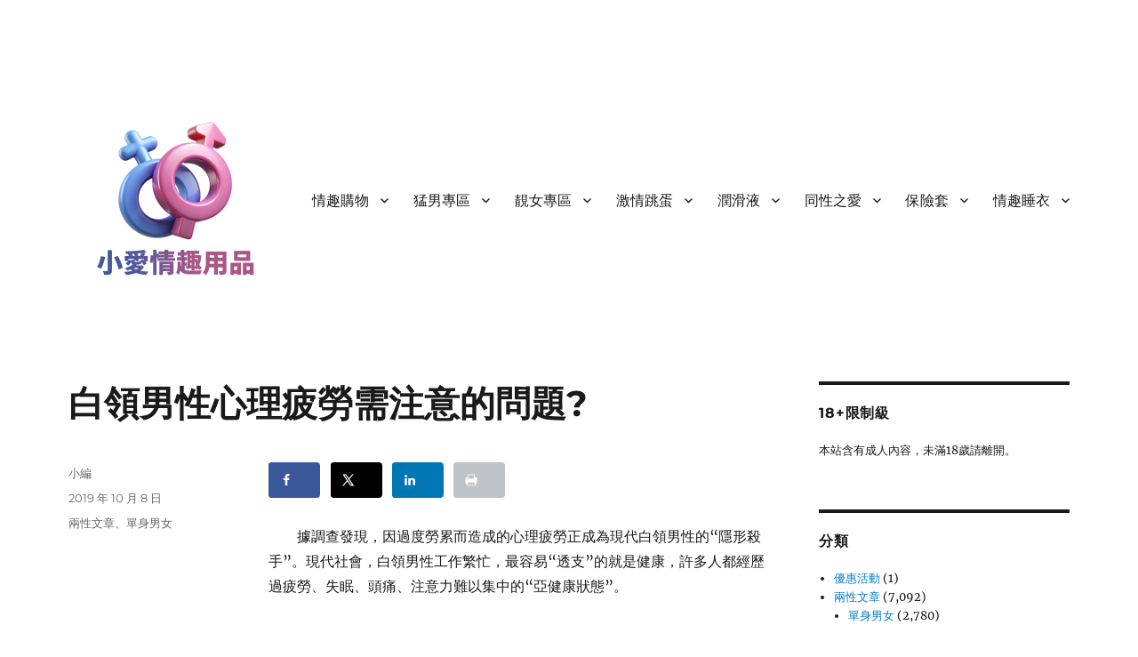

--- FILE ---
content_type: text/html; charset=UTF-8
request_url: https://www.itoy.com.tw/education/archives/2694
body_size: 20439
content:
<!DOCTYPE html>
<html lang="zh-TW" class="no-js">
<head>
	<meta charset="UTF-8">
	<meta name="viewport" content="width=device-width, initial-scale=1.0">
	<link rel="profile" href="https://gmpg.org/xfn/11">
		<link rel="pingback" href="https://www.itoy.com.tw/education/xmlrpc.php">
		<script>(function(html){html.className = html.className.replace(/\bno-js\b/,'js')})(document.documentElement);</script>
<title>白領男性心理疲勞需注意的問題? &#8211; 小愛情趣用品｜兩性教育</title>
<meta name='robots' content='max-image-preview:large' />
	<style>img:is([sizes="auto" i], [sizes^="auto," i]) { contain-intrinsic-size: 3000px 1500px }</style>
	<!-- Hubbub v.1.35.1 https://morehubbub.com/ -->
<meta property="og:locale" content="zh_TW" />
<meta property="og:type" content="article" />
<meta property="og:title" content="白領男性心理疲勞需注意的問題?" />
<meta property="og:description" content="　　據調查發現，因過度勞累而造成的心理疲勞正成為現代白領男性的“隱形殺" />
<meta property="og:url" content="https://www.itoy.com.tw/education/archives/2694" />
<meta property="og:site_name" content="小愛情趣用品｜兩性教育" />
<meta property="og:updated_time" content="2019-10-08T16:40:25+00:00" />
<meta property="article:published_time" content="2019-10-08T16:40:25+00:00" />
<meta property="article:modified_time" content="2019-10-08T16:40:25+00:00" />
<meta name="twitter:card" content="summary_large_image" />
<meta name="twitter:title" content="白領男性心理疲勞需注意的問題?" />
<meta name="twitter:description" content="　　據調查發現，因過度勞累而造成的心理疲勞正成為現代白領男性的“隱形殺" />
<meta class="flipboard-article" content="　　據調查發現，因過度勞累而造成的心理疲勞正成為現代白領男性的“隱形殺" />
<!-- Hubbub v.1.35.1 https://morehubbub.com/ -->
<link rel="alternate" type="application/rss+xml" title="訂閱《小愛情趣用品｜兩性教育》&raquo; 資訊提供" href="https://www.itoy.com.tw/education/feed" />
<link rel="alternate" type="application/rss+xml" title="訂閱《小愛情趣用品｜兩性教育》&raquo; 留言的資訊提供" href="https://www.itoy.com.tw/education/comments/feed" />
<link rel="alternate" type="application/rss+xml" title="訂閱《小愛情趣用品｜兩性教育 》&raquo;〈白領男性心理疲勞需注意的問題?〉留言的資訊提供" href="https://www.itoy.com.tw/education/archives/2694/feed" />
<script>
window._wpemojiSettings = {"baseUrl":"https:\/\/s.w.org\/images\/core\/emoji\/16.0.1\/72x72\/","ext":".png","svgUrl":"https:\/\/s.w.org\/images\/core\/emoji\/16.0.1\/svg\/","svgExt":".svg","source":{"concatemoji":"https:\/\/www.itoy.com.tw\/education\/wp-includes\/js\/wp-emoji-release.min.js?ver=6.8.2"}};
/*! This file is auto-generated */
!function(s,n){var o,i,e;function c(e){try{var t={supportTests:e,timestamp:(new Date).valueOf()};sessionStorage.setItem(o,JSON.stringify(t))}catch(e){}}function p(e,t,n){e.clearRect(0,0,e.canvas.width,e.canvas.height),e.fillText(t,0,0);var t=new Uint32Array(e.getImageData(0,0,e.canvas.width,e.canvas.height).data),a=(e.clearRect(0,0,e.canvas.width,e.canvas.height),e.fillText(n,0,0),new Uint32Array(e.getImageData(0,0,e.canvas.width,e.canvas.height).data));return t.every(function(e,t){return e===a[t]})}function u(e,t){e.clearRect(0,0,e.canvas.width,e.canvas.height),e.fillText(t,0,0);for(var n=e.getImageData(16,16,1,1),a=0;a<n.data.length;a++)if(0!==n.data[a])return!1;return!0}function f(e,t,n,a){switch(t){case"flag":return n(e,"\ud83c\udff3\ufe0f\u200d\u26a7\ufe0f","\ud83c\udff3\ufe0f\u200b\u26a7\ufe0f")?!1:!n(e,"\ud83c\udde8\ud83c\uddf6","\ud83c\udde8\u200b\ud83c\uddf6")&&!n(e,"\ud83c\udff4\udb40\udc67\udb40\udc62\udb40\udc65\udb40\udc6e\udb40\udc67\udb40\udc7f","\ud83c\udff4\u200b\udb40\udc67\u200b\udb40\udc62\u200b\udb40\udc65\u200b\udb40\udc6e\u200b\udb40\udc67\u200b\udb40\udc7f");case"emoji":return!a(e,"\ud83e\udedf")}return!1}function g(e,t,n,a){var r="undefined"!=typeof WorkerGlobalScope&&self instanceof WorkerGlobalScope?new OffscreenCanvas(300,150):s.createElement("canvas"),o=r.getContext("2d",{willReadFrequently:!0}),i=(o.textBaseline="top",o.font="600 32px Arial",{});return e.forEach(function(e){i[e]=t(o,e,n,a)}),i}function t(e){var t=s.createElement("script");t.src=e,t.defer=!0,s.head.appendChild(t)}"undefined"!=typeof Promise&&(o="wpEmojiSettingsSupports",i=["flag","emoji"],n.supports={everything:!0,everythingExceptFlag:!0},e=new Promise(function(e){s.addEventListener("DOMContentLoaded",e,{once:!0})}),new Promise(function(t){var n=function(){try{var e=JSON.parse(sessionStorage.getItem(o));if("object"==typeof e&&"number"==typeof e.timestamp&&(new Date).valueOf()<e.timestamp+604800&&"object"==typeof e.supportTests)return e.supportTests}catch(e){}return null}();if(!n){if("undefined"!=typeof Worker&&"undefined"!=typeof OffscreenCanvas&&"undefined"!=typeof URL&&URL.createObjectURL&&"undefined"!=typeof Blob)try{var e="postMessage("+g.toString()+"("+[JSON.stringify(i),f.toString(),p.toString(),u.toString()].join(",")+"));",a=new Blob([e],{type:"text/javascript"}),r=new Worker(URL.createObjectURL(a),{name:"wpTestEmojiSupports"});return void(r.onmessage=function(e){c(n=e.data),r.terminate(),t(n)})}catch(e){}c(n=g(i,f,p,u))}t(n)}).then(function(e){for(var t in e)n.supports[t]=e[t],n.supports.everything=n.supports.everything&&n.supports[t],"flag"!==t&&(n.supports.everythingExceptFlag=n.supports.everythingExceptFlag&&n.supports[t]);n.supports.everythingExceptFlag=n.supports.everythingExceptFlag&&!n.supports.flag,n.DOMReady=!1,n.readyCallback=function(){n.DOMReady=!0}}).then(function(){return e}).then(function(){var e;n.supports.everything||(n.readyCallback(),(e=n.source||{}).concatemoji?t(e.concatemoji):e.wpemoji&&e.twemoji&&(t(e.twemoji),t(e.wpemoji)))}))}((window,document),window._wpemojiSettings);
</script>

<style id='wp-emoji-styles-inline-css'>

	img.wp-smiley, img.emoji {
		display: inline !important;
		border: none !important;
		box-shadow: none !important;
		height: 1em !important;
		width: 1em !important;
		margin: 0 0.07em !important;
		vertical-align: -0.1em !important;
		background: none !important;
		padding: 0 !important;
	}
</style>
<link rel='stylesheet' id='wp-block-library-css' href='https://www.itoy.com.tw/education/wp-includes/css/dist/block-library/style.min.css?ver=6.8.2' media='all' />
<style id='wp-block-library-theme-inline-css'>
.wp-block-audio :where(figcaption){color:#555;font-size:13px;text-align:center}.is-dark-theme .wp-block-audio :where(figcaption){color:#ffffffa6}.wp-block-audio{margin:0 0 1em}.wp-block-code{border:1px solid #ccc;border-radius:4px;font-family:Menlo,Consolas,monaco,monospace;padding:.8em 1em}.wp-block-embed :where(figcaption){color:#555;font-size:13px;text-align:center}.is-dark-theme .wp-block-embed :where(figcaption){color:#ffffffa6}.wp-block-embed{margin:0 0 1em}.blocks-gallery-caption{color:#555;font-size:13px;text-align:center}.is-dark-theme .blocks-gallery-caption{color:#ffffffa6}:root :where(.wp-block-image figcaption){color:#555;font-size:13px;text-align:center}.is-dark-theme :root :where(.wp-block-image figcaption){color:#ffffffa6}.wp-block-image{margin:0 0 1em}.wp-block-pullquote{border-bottom:4px solid;border-top:4px solid;color:currentColor;margin-bottom:1.75em}.wp-block-pullquote cite,.wp-block-pullquote footer,.wp-block-pullquote__citation{color:currentColor;font-size:.8125em;font-style:normal;text-transform:uppercase}.wp-block-quote{border-left:.25em solid;margin:0 0 1.75em;padding-left:1em}.wp-block-quote cite,.wp-block-quote footer{color:currentColor;font-size:.8125em;font-style:normal;position:relative}.wp-block-quote:where(.has-text-align-right){border-left:none;border-right:.25em solid;padding-left:0;padding-right:1em}.wp-block-quote:where(.has-text-align-center){border:none;padding-left:0}.wp-block-quote.is-large,.wp-block-quote.is-style-large,.wp-block-quote:where(.is-style-plain){border:none}.wp-block-search .wp-block-search__label{font-weight:700}.wp-block-search__button{border:1px solid #ccc;padding:.375em .625em}:where(.wp-block-group.has-background){padding:1.25em 2.375em}.wp-block-separator.has-css-opacity{opacity:.4}.wp-block-separator{border:none;border-bottom:2px solid;margin-left:auto;margin-right:auto}.wp-block-separator.has-alpha-channel-opacity{opacity:1}.wp-block-separator:not(.is-style-wide):not(.is-style-dots){width:100px}.wp-block-separator.has-background:not(.is-style-dots){border-bottom:none;height:1px}.wp-block-separator.has-background:not(.is-style-wide):not(.is-style-dots){height:2px}.wp-block-table{margin:0 0 1em}.wp-block-table td,.wp-block-table th{word-break:normal}.wp-block-table :where(figcaption){color:#555;font-size:13px;text-align:center}.is-dark-theme .wp-block-table :where(figcaption){color:#ffffffa6}.wp-block-video :where(figcaption){color:#555;font-size:13px;text-align:center}.is-dark-theme .wp-block-video :where(figcaption){color:#ffffffa6}.wp-block-video{margin:0 0 1em}:root :where(.wp-block-template-part.has-background){margin-bottom:0;margin-top:0;padding:1.25em 2.375em}
</style>
<style id='classic-theme-styles-inline-css'>
/*! This file is auto-generated */
.wp-block-button__link{color:#fff;background-color:#32373c;border-radius:9999px;box-shadow:none;text-decoration:none;padding:calc(.667em + 2px) calc(1.333em + 2px);font-size:1.125em}.wp-block-file__button{background:#32373c;color:#fff;text-decoration:none}
</style>
<style id='global-styles-inline-css'>
:root{--wp--preset--aspect-ratio--square: 1;--wp--preset--aspect-ratio--4-3: 4/3;--wp--preset--aspect-ratio--3-4: 3/4;--wp--preset--aspect-ratio--3-2: 3/2;--wp--preset--aspect-ratio--2-3: 2/3;--wp--preset--aspect-ratio--16-9: 16/9;--wp--preset--aspect-ratio--9-16: 9/16;--wp--preset--color--black: #000000;--wp--preset--color--cyan-bluish-gray: #abb8c3;--wp--preset--color--white: #fff;--wp--preset--color--pale-pink: #f78da7;--wp--preset--color--vivid-red: #cf2e2e;--wp--preset--color--luminous-vivid-orange: #ff6900;--wp--preset--color--luminous-vivid-amber: #fcb900;--wp--preset--color--light-green-cyan: #7bdcb5;--wp--preset--color--vivid-green-cyan: #00d084;--wp--preset--color--pale-cyan-blue: #8ed1fc;--wp--preset--color--vivid-cyan-blue: #0693e3;--wp--preset--color--vivid-purple: #9b51e0;--wp--preset--color--dark-gray: #1a1a1a;--wp--preset--color--medium-gray: #686868;--wp--preset--color--light-gray: #e5e5e5;--wp--preset--color--blue-gray: #4d545c;--wp--preset--color--bright-blue: #007acc;--wp--preset--color--light-blue: #9adffd;--wp--preset--color--dark-brown: #402b30;--wp--preset--color--medium-brown: #774e24;--wp--preset--color--dark-red: #640c1f;--wp--preset--color--bright-red: #ff675f;--wp--preset--color--yellow: #ffef8e;--wp--preset--gradient--vivid-cyan-blue-to-vivid-purple: linear-gradient(135deg,rgba(6,147,227,1) 0%,rgb(155,81,224) 100%);--wp--preset--gradient--light-green-cyan-to-vivid-green-cyan: linear-gradient(135deg,rgb(122,220,180) 0%,rgb(0,208,130) 100%);--wp--preset--gradient--luminous-vivid-amber-to-luminous-vivid-orange: linear-gradient(135deg,rgba(252,185,0,1) 0%,rgba(255,105,0,1) 100%);--wp--preset--gradient--luminous-vivid-orange-to-vivid-red: linear-gradient(135deg,rgba(255,105,0,1) 0%,rgb(207,46,46) 100%);--wp--preset--gradient--very-light-gray-to-cyan-bluish-gray: linear-gradient(135deg,rgb(238,238,238) 0%,rgb(169,184,195) 100%);--wp--preset--gradient--cool-to-warm-spectrum: linear-gradient(135deg,rgb(74,234,220) 0%,rgb(151,120,209) 20%,rgb(207,42,186) 40%,rgb(238,44,130) 60%,rgb(251,105,98) 80%,rgb(254,248,76) 100%);--wp--preset--gradient--blush-light-purple: linear-gradient(135deg,rgb(255,206,236) 0%,rgb(152,150,240) 100%);--wp--preset--gradient--blush-bordeaux: linear-gradient(135deg,rgb(254,205,165) 0%,rgb(254,45,45) 50%,rgb(107,0,62) 100%);--wp--preset--gradient--luminous-dusk: linear-gradient(135deg,rgb(255,203,112) 0%,rgb(199,81,192) 50%,rgb(65,88,208) 100%);--wp--preset--gradient--pale-ocean: linear-gradient(135deg,rgb(255,245,203) 0%,rgb(182,227,212) 50%,rgb(51,167,181) 100%);--wp--preset--gradient--electric-grass: linear-gradient(135deg,rgb(202,248,128) 0%,rgb(113,206,126) 100%);--wp--preset--gradient--midnight: linear-gradient(135deg,rgb(2,3,129) 0%,rgb(40,116,252) 100%);--wp--preset--font-size--small: 13px;--wp--preset--font-size--medium: 20px;--wp--preset--font-size--large: 36px;--wp--preset--font-size--x-large: 42px;--wp--preset--spacing--20: 0.44rem;--wp--preset--spacing--30: 0.67rem;--wp--preset--spacing--40: 1rem;--wp--preset--spacing--50: 1.5rem;--wp--preset--spacing--60: 2.25rem;--wp--preset--spacing--70: 3.38rem;--wp--preset--spacing--80: 5.06rem;--wp--preset--shadow--natural: 6px 6px 9px rgba(0, 0, 0, 0.2);--wp--preset--shadow--deep: 12px 12px 50px rgba(0, 0, 0, 0.4);--wp--preset--shadow--sharp: 6px 6px 0px rgba(0, 0, 0, 0.2);--wp--preset--shadow--outlined: 6px 6px 0px -3px rgba(255, 255, 255, 1), 6px 6px rgba(0, 0, 0, 1);--wp--preset--shadow--crisp: 6px 6px 0px rgba(0, 0, 0, 1);}:where(.is-layout-flex){gap: 0.5em;}:where(.is-layout-grid){gap: 0.5em;}body .is-layout-flex{display: flex;}.is-layout-flex{flex-wrap: wrap;align-items: center;}.is-layout-flex > :is(*, div){margin: 0;}body .is-layout-grid{display: grid;}.is-layout-grid > :is(*, div){margin: 0;}:where(.wp-block-columns.is-layout-flex){gap: 2em;}:where(.wp-block-columns.is-layout-grid){gap: 2em;}:where(.wp-block-post-template.is-layout-flex){gap: 1.25em;}:where(.wp-block-post-template.is-layout-grid){gap: 1.25em;}.has-black-color{color: var(--wp--preset--color--black) !important;}.has-cyan-bluish-gray-color{color: var(--wp--preset--color--cyan-bluish-gray) !important;}.has-white-color{color: var(--wp--preset--color--white) !important;}.has-pale-pink-color{color: var(--wp--preset--color--pale-pink) !important;}.has-vivid-red-color{color: var(--wp--preset--color--vivid-red) !important;}.has-luminous-vivid-orange-color{color: var(--wp--preset--color--luminous-vivid-orange) !important;}.has-luminous-vivid-amber-color{color: var(--wp--preset--color--luminous-vivid-amber) !important;}.has-light-green-cyan-color{color: var(--wp--preset--color--light-green-cyan) !important;}.has-vivid-green-cyan-color{color: var(--wp--preset--color--vivid-green-cyan) !important;}.has-pale-cyan-blue-color{color: var(--wp--preset--color--pale-cyan-blue) !important;}.has-vivid-cyan-blue-color{color: var(--wp--preset--color--vivid-cyan-blue) !important;}.has-vivid-purple-color{color: var(--wp--preset--color--vivid-purple) !important;}.has-black-background-color{background-color: var(--wp--preset--color--black) !important;}.has-cyan-bluish-gray-background-color{background-color: var(--wp--preset--color--cyan-bluish-gray) !important;}.has-white-background-color{background-color: var(--wp--preset--color--white) !important;}.has-pale-pink-background-color{background-color: var(--wp--preset--color--pale-pink) !important;}.has-vivid-red-background-color{background-color: var(--wp--preset--color--vivid-red) !important;}.has-luminous-vivid-orange-background-color{background-color: var(--wp--preset--color--luminous-vivid-orange) !important;}.has-luminous-vivid-amber-background-color{background-color: var(--wp--preset--color--luminous-vivid-amber) !important;}.has-light-green-cyan-background-color{background-color: var(--wp--preset--color--light-green-cyan) !important;}.has-vivid-green-cyan-background-color{background-color: var(--wp--preset--color--vivid-green-cyan) !important;}.has-pale-cyan-blue-background-color{background-color: var(--wp--preset--color--pale-cyan-blue) !important;}.has-vivid-cyan-blue-background-color{background-color: var(--wp--preset--color--vivid-cyan-blue) !important;}.has-vivid-purple-background-color{background-color: var(--wp--preset--color--vivid-purple) !important;}.has-black-border-color{border-color: var(--wp--preset--color--black) !important;}.has-cyan-bluish-gray-border-color{border-color: var(--wp--preset--color--cyan-bluish-gray) !important;}.has-white-border-color{border-color: var(--wp--preset--color--white) !important;}.has-pale-pink-border-color{border-color: var(--wp--preset--color--pale-pink) !important;}.has-vivid-red-border-color{border-color: var(--wp--preset--color--vivid-red) !important;}.has-luminous-vivid-orange-border-color{border-color: var(--wp--preset--color--luminous-vivid-orange) !important;}.has-luminous-vivid-amber-border-color{border-color: var(--wp--preset--color--luminous-vivid-amber) !important;}.has-light-green-cyan-border-color{border-color: var(--wp--preset--color--light-green-cyan) !important;}.has-vivid-green-cyan-border-color{border-color: var(--wp--preset--color--vivid-green-cyan) !important;}.has-pale-cyan-blue-border-color{border-color: var(--wp--preset--color--pale-cyan-blue) !important;}.has-vivid-cyan-blue-border-color{border-color: var(--wp--preset--color--vivid-cyan-blue) !important;}.has-vivid-purple-border-color{border-color: var(--wp--preset--color--vivid-purple) !important;}.has-vivid-cyan-blue-to-vivid-purple-gradient-background{background: var(--wp--preset--gradient--vivid-cyan-blue-to-vivid-purple) !important;}.has-light-green-cyan-to-vivid-green-cyan-gradient-background{background: var(--wp--preset--gradient--light-green-cyan-to-vivid-green-cyan) !important;}.has-luminous-vivid-amber-to-luminous-vivid-orange-gradient-background{background: var(--wp--preset--gradient--luminous-vivid-amber-to-luminous-vivid-orange) !important;}.has-luminous-vivid-orange-to-vivid-red-gradient-background{background: var(--wp--preset--gradient--luminous-vivid-orange-to-vivid-red) !important;}.has-very-light-gray-to-cyan-bluish-gray-gradient-background{background: var(--wp--preset--gradient--very-light-gray-to-cyan-bluish-gray) !important;}.has-cool-to-warm-spectrum-gradient-background{background: var(--wp--preset--gradient--cool-to-warm-spectrum) !important;}.has-blush-light-purple-gradient-background{background: var(--wp--preset--gradient--blush-light-purple) !important;}.has-blush-bordeaux-gradient-background{background: var(--wp--preset--gradient--blush-bordeaux) !important;}.has-luminous-dusk-gradient-background{background: var(--wp--preset--gradient--luminous-dusk) !important;}.has-pale-ocean-gradient-background{background: var(--wp--preset--gradient--pale-ocean) !important;}.has-electric-grass-gradient-background{background: var(--wp--preset--gradient--electric-grass) !important;}.has-midnight-gradient-background{background: var(--wp--preset--gradient--midnight) !important;}.has-small-font-size{font-size: var(--wp--preset--font-size--small) !important;}.has-medium-font-size{font-size: var(--wp--preset--font-size--medium) !important;}.has-large-font-size{font-size: var(--wp--preset--font-size--large) !important;}.has-x-large-font-size{font-size: var(--wp--preset--font-size--x-large) !important;}
:where(.wp-block-post-template.is-layout-flex){gap: 1.25em;}:where(.wp-block-post-template.is-layout-grid){gap: 1.25em;}
:where(.wp-block-columns.is-layout-flex){gap: 2em;}:where(.wp-block-columns.is-layout-grid){gap: 2em;}
:root :where(.wp-block-pullquote){font-size: 1.5em;line-height: 1.6;}
</style>
<link rel='stylesheet' id='twentysixteen-fonts-css' href='https://www.itoy.com.tw/education/wp-content/themes/twentysixteen/fonts/merriweather-plus-montserrat-plus-inconsolata.css?ver=20230328' media='all' />
<link rel='stylesheet' id='genericons-css' href='https://www.itoy.com.tw/education/wp-content/themes/twentysixteen/genericons/genericons.css?ver=20201208' media='all' />
<link rel='stylesheet' id='twentysixteen-style-css' href='https://www.itoy.com.tw/education/wp-content/themes/twentysixteen/style.css?ver=20250715' media='all' />
<link rel='stylesheet' id='twentysixteen-block-style-css' href='https://www.itoy.com.tw/education/wp-content/themes/twentysixteen/css/blocks.css?ver=20240817' media='all' />
<!--[if lt IE 10]>
<link rel='stylesheet' id='twentysixteen-ie-css' href='https://www.itoy.com.tw/education/wp-content/themes/twentysixteen/css/ie.css?ver=20170530' media='all' />
<![endif]-->
<!--[if lt IE 9]>
<link rel='stylesheet' id='twentysixteen-ie8-css' href='https://www.itoy.com.tw/education/wp-content/themes/twentysixteen/css/ie8.css?ver=20170530' media='all' />
<![endif]-->
<!--[if lt IE 8]>
<link rel='stylesheet' id='twentysixteen-ie7-css' href='https://www.itoy.com.tw/education/wp-content/themes/twentysixteen/css/ie7.css?ver=20170530' media='all' />
<![endif]-->
<link rel='stylesheet' id='dpsp-frontend-style-pro-css' href='https://www.itoy.com.tw/education/wp-content/plugins/social-pug/assets/dist/style-frontend-pro.css?ver=1.35.1' media='all' />
<style id='dpsp-frontend-style-pro-inline-css'>

				@media screen and ( max-width : 720px ) {
					.dpsp-content-wrapper.dpsp-hide-on-mobile,
					.dpsp-share-text.dpsp-hide-on-mobile {
						display: none;
					}
					.dpsp-has-spacing .dpsp-networks-btns-wrapper li {
						margin:0 2% 10px 0;
					}
					.dpsp-network-btn.dpsp-has-label:not(.dpsp-has-count) {
						max-height: 40px;
						padding: 0;
						justify-content: center;
					}
					.dpsp-content-wrapper.dpsp-size-small .dpsp-network-btn.dpsp-has-label:not(.dpsp-has-count){
						max-height: 32px;
					}
					.dpsp-content-wrapper.dpsp-size-large .dpsp-network-btn.dpsp-has-label:not(.dpsp-has-count){
						max-height: 46px;
					}
				}
			
</style>
<script src="https://www.itoy.com.tw/education/wp-includes/js/jquery/jquery.min.js?ver=3.7.1" id="jquery-core-js"></script>
<script src="https://www.itoy.com.tw/education/wp-includes/js/jquery/jquery-migrate.min.js?ver=3.4.1" id="jquery-migrate-js"></script>
<!--[if lt IE 9]>
<script src="https://www.itoy.com.tw/education/wp-content/themes/twentysixteen/js/html5.js?ver=3.7.3" id="twentysixteen-html5-js"></script>
<![endif]-->
<script id="twentysixteen-script-js-extra">
var screenReaderText = {"expand":"\u5c55\u958b\u5b50\u9078\u55ae","collapse":"\u6536\u5408\u5b50\u9078\u55ae"};
</script>
<script src="https://www.itoy.com.tw/education/wp-content/themes/twentysixteen/js/functions.js?ver=20230629" id="twentysixteen-script-js" defer data-wp-strategy="defer"></script>
<link rel="https://api.w.org/" href="https://www.itoy.com.tw/education/wp-json/" /><link rel="alternate" title="JSON" type="application/json" href="https://www.itoy.com.tw/education/wp-json/wp/v2/posts/2694" /><link rel="EditURI" type="application/rsd+xml" title="RSD" href="https://www.itoy.com.tw/education/xmlrpc.php?rsd" />
<meta name="generator" content="WordPress 6.8.2" />
<link rel="canonical" href="https://www.itoy.com.tw/education/archives/2694" />
<link rel='shortlink' href='https://www.itoy.com.tw/education/?p=2694' />
<link rel="alternate" title="oEmbed (JSON)" type="application/json+oembed" href="https://www.itoy.com.tw/education/wp-json/oembed/1.0/embed?url=https%3A%2F%2Fwww.itoy.com.tw%2Feducation%2Farchives%2F2694" />
<link rel="alternate" title="oEmbed (XML)" type="text/xml+oembed" href="https://www.itoy.com.tw/education/wp-json/oembed/1.0/embed?url=https%3A%2F%2Fwww.itoy.com.tw%2Feducation%2Farchives%2F2694&#038;format=xml" />
<meta name="hubbub-info" description="Hubbub 1.35.1">		<style type="text/css" id="twentysixteen-header-css">
		.site-branding {
			margin: 0 auto 0 0;
		}

		.site-branding .site-title,
		.site-description {
			clip-path: inset(50%);
			position: absolute;
		}
		</style>
		<style id="custom-background-css">
body.custom-background { background-color: #ffffff; }
</style>
	<link rel="icon" href="https://www.itoy.com.tw/education/wp-content/uploads/2019/09/ico-150x150.png" sizes="32x32" />
<link rel="icon" href="https://www.itoy.com.tw/education/wp-content/uploads/2019/09/ico-300x300.png" sizes="192x192" />
<link rel="apple-touch-icon" href="https://www.itoy.com.tw/education/wp-content/uploads/2019/09/ico-300x300.png" />
<meta name="msapplication-TileImage" content="https://www.itoy.com.tw/education/wp-content/uploads/2019/09/ico-300x300.png" />
</head>

<body class="wp-singular post-template-default single single-post postid-2694 single-format-standard custom-background wp-custom-logo wp-embed-responsive wp-theme-twentysixteen">
<div id="page" class="site">
	<div class="site-inner">
		<a class="skip-link screen-reader-text" href="#content">
			跳至主要內容		</a>

		<header id="masthead" class="site-header">
			<div class="site-header-main">
				<div class="site-branding">
					<a href="https://www.itoy.com.tw/education/" class="custom-logo-link" rel="home"><img width="240" height="240" src="https://www.itoy.com.tw/education/wp-content/uploads/2025/06/cropped-fb_index.png" class="custom-logo" alt="小愛情趣用品" decoding="async" fetchpriority="high" srcset="https://www.itoy.com.tw/education/wp-content/uploads/2025/06/cropped-fb_index.png 240w, https://www.itoy.com.tw/education/wp-content/uploads/2025/06/cropped-fb_index-150x150.png 150w" sizes="(max-width: 240px) 85vw, 240px" /></a>																<p class="site-title"><a href="https://www.itoy.com.tw/education/" rel="home" >小愛情趣用品｜兩性教育</a></p>
										</div><!-- .site-branding -->

									<button id="menu-toggle" class="menu-toggle">選單</button>

					<div id="site-header-menu" class="site-header-menu">
													<nav id="site-navigation" class="main-navigation" aria-label="主要選單">
								<div class="menu-%e9%a0%82%e7%ab%af%e9%81%b8%e5%96%ae-container"><ul id="menu-%e9%a0%82%e7%ab%af%e9%81%b8%e5%96%ae" class="primary-menu"><li id="menu-item-30" class="menu-item menu-item-type-custom menu-item-object-custom menu-item-has-children menu-item-30"><a href="https://www.itoy.com.tw/">情趣購物</a>
<ul class="sub-menu">
	<li id="menu-item-14979" class="menu-item menu-item-type-custom menu-item-object-custom menu-item-14979"><a target="_blank" href="https://www.itoy.com.tw/">情趣用品</a></li>
	<li id="menu-item-14980" class="menu-item menu-item-type-custom menu-item-object-custom menu-item-14980"><a target="_blank" href="https://www.7sx.tw/">成人用品</a></li>
	<li id="menu-item-14975" class="menu-item menu-item-type-custom menu-item-object-custom menu-item-14975"><a target="_blank" href="https://isx.com.tw/">愛性感情趣用品</a></li>
	<li id="menu-item-14974" class="menu-item menu-item-type-custom menu-item-object-custom menu-item-14974"><a target="_blank" href="https://sexlife18.tw/">情趣</a></li>
	<li id="menu-item-13072" class="menu-item menu-item-type-custom menu-item-object-custom menu-item-13072"><a target="_blank" href="https://isxsx.com/">情趣用品</a></li>
	<li id="menu-item-4221" class="menu-item menu-item-type-custom menu-item-object-custom menu-item-4221"><a target="_blank" href="https://www.isx.tw/">情趣用品</a></li>
	<li id="menu-item-10687" class="menu-item menu-item-type-custom menu-item-object-custom menu-item-10687"><a target="_blank" href="https://www.sextop.tw/">情趣商城</a></li>
	<li id="menu-item-4222" class="menu-item menu-item-type-custom menu-item-object-custom menu-item-4222"><a target="_blank" href="https://www.sxs.tw/">情趣</a></li>
	<li id="menu-item-14973" class="menu-item menu-item-type-custom menu-item-object-custom menu-item-14973"><a target="_blank" href="https://sexlife18.tw/">情趣用品</a></li>
	<li id="menu-item-14982" class="menu-item menu-item-type-custom menu-item-object-custom menu-item-14982"><a target="_blank" href="https://sexlife18.tw/">成人玩具</a></li>
	<li id="menu-item-9678" class="menu-item menu-item-type-custom menu-item-object-custom menu-item-9678"><a target="_blank" href="https://sexlife18.tw/">成人用品</a></li>
	<li id="menu-item-10688" class="menu-item menu-item-type-custom menu-item-object-custom menu-item-10688"><a target="_blank" href="https://www.sxs.tw/">成人玩具</a></li>
	<li id="menu-item-14984" class="menu-item menu-item-type-custom menu-item-object-custom menu-item-14984"><a target="_blank" href="https://www.7sx.tw/">性玩具</a></li>
	<li id="menu-item-9676" class="menu-item menu-item-type-custom menu-item-object-custom menu-item-9676"><a target="_blank" href="https://www.lelo.com.tw/">LELO</a></li>
	<li id="menu-item-9677" class="menu-item menu-item-type-custom menu-item-object-custom menu-item-9677"><a target="_blank" href="https://www.isx.tw/">愛性感情趣用品</a></li>
	<li id="menu-item-10686" class="menu-item menu-item-type-custom menu-item-object-custom menu-item-10686"><a target="_blank" href="https://isxsx.com/">情趣摩天輪</a></li>
	<li id="menu-item-14843" class="menu-item menu-item-type-custom menu-item-object-custom menu-item-14843"><a target="_blank" href="https://www.7sx.tw/">情趣商品</a></li>
	<li id="menu-item-14981" class="menu-item menu-item-type-custom menu-item-object-custom menu-item-14981"><a target="_blank" href="https://www.66s.com.tw/">情趣商城</a></li>
	<li id="menu-item-62" class="menu-item menu-item-type-custom menu-item-object-custom menu-item-has-children menu-item-62"><a href="https://www.itoy.com.tw/education/archives/category/%e5%85%a9%e6%80%a7%e6%96%87%e7%ab%a0">兩性文章</a>
	<ul class="sub-menu">
		<li id="menu-item-61" class="menu-item menu-item-type-custom menu-item-object-custom menu-item-61"><a href="https://www.itoy.com.tw/education/archives/category/兩性文章/夫妻情感">夫妻情感</a></li>
		<li id="menu-item-720" class="menu-item menu-item-type-custom menu-item-object-custom menu-item-720"><a href="https://www.itoy.com.tw/education/archives/category/%e5%85%a9%e6%80%a7%e6%96%87%e7%ab%a0/%e6%83%85%e6%84%9f%e6%95%85%e4%ba%8b">情感故事</a></li>
		<li id="menu-item-202" class="menu-item menu-item-type-custom menu-item-object-custom menu-item-202"><a href="https://www.itoy.com.tw/education/archives/category/%e5%85%a9%e6%80%a7%e6%96%87%e7%ab%a0/%e6%88%90%e4%ba%ba%e6%80%a7%e6%95%99%e8%82%b2">成人性教育</a></li>
		<li id="menu-item-4223" class="menu-item menu-item-type-custom menu-item-object-custom menu-item-4223"><a href="https://www.itoy.com.tw/education/archives/category/%e5%85%a9%e6%80%a7%e6%96%87%e7%ab%a0/%e5%96%ae%e8%ba%ab%e7%94%b7%e5%a5%b3">單身男女</a></li>
	</ul>
</li>
</ul>
</li>
<li id="menu-item-519" class="menu-item menu-item-type-custom menu-item-object-custom menu-item-has-children menu-item-519"><a href="#">猛男專區</a>
<ul class="sub-menu">
	<li id="menu-item-520" class="menu-item menu-item-type-custom menu-item-object-custom menu-item-520"><a href="https://store.itoy.com.tw/products-44">自慰飛機杯</a></li>
	<li id="menu-item-521" class="menu-item menu-item-type-custom menu-item-object-custom menu-item-521"><a href="https://store.itoy.com.tw/products-290">免手持自慰杯</a></li>
	<li id="menu-item-522" class="menu-item menu-item-type-custom menu-item-object-custom menu-item-522"><a href="https://store.itoy.com.tw/products-165">果凍型自愛器</a></li>
	<li id="menu-item-523" class="menu-item menu-item-type-custom menu-item-object-custom menu-item-523"><a href="https://store.itoy.com.tw/products-49">女優主題名器</a></li>
	<li id="menu-item-524" class="menu-item menu-item-type-custom menu-item-object-custom menu-item-524"><a href="https://store.itoy.com.tw/products-48">情趣充氣娃娃</a></li>
	<li id="menu-item-525" class="menu-item menu-item-type-custom menu-item-object-custom menu-item-525"><a href="https://store.itoy.com.tw/products-282">老二加長/粗套</a></li>
	<li id="menu-item-526" class="menu-item menu-item-type-custom menu-item-object-custom menu-item-526"><a href="https://store.itoy.com.tw/products-314">真人矽膠娃娃</a></li>
	<li id="menu-item-527" class="menu-item menu-item-type-custom menu-item-object-custom menu-item-527"><a href="https://store.itoy.com.tw/products-284">陰莖高潮吸吮器</a></li>
	<li id="menu-item-528" class="menu-item menu-item-type-custom menu-item-object-custom menu-item-528"><a href="https://store.itoy.com.tw/products-47">往覆電動自愛器</a></li>
	<li id="menu-item-529" class="menu-item menu-item-type-custom menu-item-object-custom menu-item-529"><a href="https://store.itoy.com.tw/products-50">虛擬膚質自愛器</a></li>
	<li id="menu-item-530" class="menu-item menu-item-type-custom menu-item-object-custom menu-item-530"><a href="https://store.itoy.com.tw/products-42">中大型自愛器</a></li>
	<li id="menu-item-531" class="menu-item menu-item-type-custom menu-item-object-custom menu-item-531"><a href="https://store.itoy.com.tw/products-43">猛男變身裝備</a></li>
	<li id="menu-item-532" class="menu-item menu-item-type-custom menu-item-object-custom menu-item-532"><a href="https://store.itoy.com.tw/products-289">包莖矯正環</a></li>
</ul>
</li>
<li id="menu-item-533" class="menu-item menu-item-type-custom menu-item-object-custom menu-item-has-children menu-item-533"><a href="#">靚女專區</a>
<ul class="sub-menu">
	<li id="menu-item-534" class="menu-item menu-item-type-custom menu-item-object-custom menu-item-534"><a href="https://store.itoy.com.tw/products-57">仿真二哥棒</a></li>
	<li id="menu-item-535" class="menu-item menu-item-type-custom menu-item-object-custom menu-item-535"><a href="https://store.itoy.com.tw/products-176">液晶顯示按摩棒</a></li>
	<li id="menu-item-536" class="menu-item menu-item-type-custom menu-item-object-custom menu-item-536"><a href="https://store.itoy.com.tw/products-58">造型按摩棒</a></li>
	<li id="menu-item-537" class="menu-item menu-item-type-custom menu-item-object-custom menu-item-537"><a href="https://store.itoy.com.tw/products-59">Ｇ點按摩棒</a></li>
	<li id="menu-item-538" class="menu-item menu-item-type-custom menu-item-object-custom menu-item-538"><a href="https://store.itoy.com.tw/products-161">AV女優按摩棒</a></li>
	<li id="menu-item-539" class="menu-item menu-item-type-custom menu-item-object-custom menu-item-539"><a href="https://store.itoy.com.tw/products-285">AV棒專用配件</a></li>
	<li id="menu-item-540" class="menu-item menu-item-type-custom menu-item-object-custom menu-item-540"><a href="https://store.itoy.com.tw/products-160">乳夾‧陰蒂吸吮</a></li>
	<li id="menu-item-541" class="menu-item menu-item-type-custom menu-item-object-custom menu-item-541"><a href="https://store.itoy.com.tw/products-177">變頻滾珠按摩棒</a></li>
	<li id="menu-item-542" class="menu-item menu-item-type-custom menu-item-object-custom menu-item-542"><a href="https://store.itoy.com.tw/products-56">電動按摩棒</a></li>
	<li id="menu-item-543" class="menu-item menu-item-type-custom menu-item-object-custom menu-item-543"><a href="https://store.itoy.com.tw/products-60">多段變頻按摩棒</a></li>
	<li id="menu-item-544" class="menu-item menu-item-type-custom menu-item-object-custom menu-item-544"><a href="https://store.itoy.com.tw/products-83">精品按摩棒</a></li>
	<li id="menu-item-545" class="menu-item menu-item-type-custom menu-item-object-custom menu-item-545"><a href="https://store.itoy.com.tw/products-280">凱格爾聰明球</a></li>
</ul>
</li>
<li id="menu-item-546" class="menu-item menu-item-type-custom menu-item-object-custom menu-item-has-children menu-item-546"><a href="#">激情跳蛋</a>
<ul class="sub-menu">
	<li id="menu-item-547" class="menu-item menu-item-type-custom menu-item-object-custom menu-item-547"><a href="https://store.itoy.com.tw/products-85">造型震動跳蛋</a></li>
	<li id="menu-item-548" class="menu-item menu-item-type-custom menu-item-object-custom menu-item-548"><a href="https://store.itoy.com.tw/products-85">激情高潮單跳蛋</a></li>
	<li id="menu-item-550" class="menu-item menu-item-type-custom menu-item-object-custom menu-item-550"><a href="https://store.itoy.com.tw/products-260">無線遙控跳蛋</a></li>
	<li id="menu-item-551" class="menu-item menu-item-type-custom menu-item-object-custom menu-item-551"><a href="https://store.itoy.com.tw/products-145">無線震動跳蛋</a></li>
	<li id="menu-item-552" class="menu-item menu-item-type-custom menu-item-object-custom menu-item-552"><a href="https://store.itoy.com.tw/products-146">激情高潮多跳蛋</a></li>
</ul>
</li>
<li id="menu-item-554" class="menu-item menu-item-type-custom menu-item-object-custom menu-item-has-children menu-item-554"><a href="https://store.itoy.com.tw/products-80">潤滑液</a>
<ul class="sub-menu">
	<li id="menu-item-555" class="menu-item menu-item-type-custom menu-item-object-custom menu-item-555"><a href="https://store.itoy.com.tw/products-81">英國Durex</a></li>
	<li id="menu-item-556" class="menu-item menu-item-type-custom menu-item-object-custom menu-item-556"><a href="https://store.itoy.com.tw/products-204">日本岡本潤滑液</a></li>
	<li id="menu-item-557" class="menu-item menu-item-type-custom menu-item-object-custom menu-item-557"><a href="https://store.itoy.com.tw/products-241">美國K-Y</a></li>
	<li id="menu-item-558" class="menu-item menu-item-type-custom menu-item-object-custom menu-item-558"><a href="https://store.itoy.com.tw/products-78">口交潤滑液</a></li>
	<li id="menu-item-559" class="menu-item menu-item-type-custom menu-item-object-custom menu-item-559"><a href="https://store.itoy.com.tw/products-79">後庭潤滑液</a></li>
</ul>
</li>
<li id="menu-item-560" class="menu-item menu-item-type-custom menu-item-object-custom menu-item-has-children menu-item-560"><a href="#">同性之愛</a>
<ul class="sub-menu">
	<li id="menu-item-561" class="menu-item menu-item-type-custom menu-item-object-custom menu-item-561"><a href="https://store.itoy.com.tw/products-94">男同志用品</a></li>
	<li id="menu-item-562" class="menu-item menu-item-type-custom menu-item-object-custom menu-item-562"><a href="https://store.itoy.com.tw/products-95">女同志用品</a></li>
	<li id="menu-item-563" class="menu-item menu-item-type-custom menu-item-object-custom menu-item-563"><a href="https://store.itoy.com.tw/products-180">前列腺激發器</a></li>
	<li id="menu-item-564" class="menu-item menu-item-type-custom menu-item-object-custom menu-item-564"><a href="https://store.itoy.com.tw/products-175">逼真穿戴</a></li>
</ul>
</li>
<li id="menu-item-565" class="menu-item menu-item-type-custom menu-item-object-custom menu-item-has-children menu-item-565"><a href="#">保險套</a>
<ul class="sub-menu">
	<li id="menu-item-570" class="menu-item menu-item-type-custom menu-item-object-custom menu-item-570"><a href="https://store.itoy.com.tw/products-270">Durex杜蕾斯</a></li>
	<li id="menu-item-567" class="menu-item menu-item-type-custom menu-item-object-custom menu-item-567"><a href="https://store.itoy.com.tw/products-257">岡本OK</a></li>
	<li id="menu-item-566" class="menu-item menu-item-type-custom menu-item-object-custom menu-item-566"><a href="https://store.itoy.com.tw/products-259">PLAYBOY</a></li>
	<li id="menu-item-568" class="menu-item menu-item-type-custom menu-item-object-custom menu-item-568"><a href="https://store.itoy.com.tw/products-265">台灣不二乳膠</a></li>
	<li id="menu-item-569" class="menu-item menu-item-type-custom menu-item-object-custom menu-item-569"><a href="https://store.itoy.com.tw/products-269">SAFEWAY數位</a></li>
	<li id="menu-item-571" class="menu-item menu-item-type-custom menu-item-object-custom menu-item-571"><a href="https://store.itoy.com.tw/products-272">超薄型</a></li>
	<li id="menu-item-572" class="menu-item menu-item-type-custom menu-item-object-custom menu-item-572"><a href="https://store.itoy.com.tw/products-273">加大型</a></li>
	<li id="menu-item-573" class="menu-item menu-item-type-custom menu-item-object-custom menu-item-573"><a href="https://store.itoy.com.tw/products-275">顆粒螺紋</a></li>
	<li id="menu-item-574" class="menu-item menu-item-type-custom menu-item-object-custom menu-item-574"><a href="https://store.itoy.com.tw/products-276">滋潤型</a></li>
</ul>
</li>
<li id="menu-item-60" class="menu-item menu-item-type-custom menu-item-object-custom menu-item-has-children menu-item-60"><a href="https://www.iem.tw/">情趣睡衣</a>
<ul class="sub-menu">
	<li id="menu-item-14976" class="menu-item menu-item-type-custom menu-item-object-custom menu-item-14976"><a target="_blank" href="https://www.iem.tw/">情趣用品</a></li>
	<li id="menu-item-14977" class="menu-item menu-item-type-custom menu-item-object-custom menu-item-14977"><a target="_blank" href="https://www.iem.tw/">情趣</a></li>
	<li id="menu-item-63" class="menu-item menu-item-type-custom menu-item-object-custom menu-item-63"><a href="https://www.iem.tw/">性感睡衣</a></li>
	<li id="menu-item-64" class="menu-item menu-item-type-custom menu-item-object-custom menu-item-64"><a href="https://www.iem.tw/">情趣內衣</a></li>
	<li id="menu-item-65" class="menu-item menu-item-type-custom menu-item-object-custom menu-item-65"><a href="https://www.iem.tw/collections/%E9%80%A3%E8%BA%AB%E7%9D%A1%E8%A1%A3">連身睡衣</a></li>
	<li id="menu-item-66" class="menu-item menu-item-type-custom menu-item-object-custom menu-item-66"><a href="https://www.iem.tw/collections/%E4%B8%AD%E5%A4%A7%E5%B0%BA%E7%A2%BC%E7%9D%A1%E8%A1%A3">中大尺碼情趣睡衣</a></li>
	<li id="menu-item-67" class="menu-item menu-item-type-custom menu-item-object-custom menu-item-67"><a href="https://www.iem.tw/collections/%E8%A7%92%E8%89%B2%E6%89%AE%E6%BC%94">角色扮演</a></li>
	<li id="menu-item-69" class="menu-item menu-item-type-custom menu-item-object-custom menu-item-69"><a href="https://www.iem.tw/collections/%E7%81%AB%E8%BE%A3%E9%A6%AC%E7%94%B2">性感馬甲</a></li>
	<li id="menu-item-70" class="menu-item menu-item-type-custom menu-item-object-custom menu-item-70"><a href="https://www.iem.tw/collections/%E6%AD%BB%E5%BA%AB%E6%B0%B4">死庫水</a></li>
	<li id="menu-item-71" class="menu-item menu-item-type-custom menu-item-object-custom menu-item-71"><a href="https://www.iem.tw/collections/%E6%80%A7%E6%84%9F%E7%B5%B2%E8%A5%AA">性感絲襪</a></li>
	<li id="menu-item-73" class="menu-item menu-item-type-custom menu-item-object-custom menu-item-73"><a href="https://www.iem.tw/collections/%E6%80%A7%E6%84%9F%E4%B8%81%E5%AD%97%E8%A4%B2">性感丁字褲</a></li>
	<li id="menu-item-14978" class="menu-item menu-item-type-custom menu-item-object-custom menu-item-14978"><a target="_blank" href="https://www.iem.tw/">情趣商城</a></li>
</ul>
</li>
</ul></div>							</nav><!-- .main-navigation -->
						
													<nav id="social-navigation" class="social-navigation" aria-label="社交網路服務連結選單">
								<div class="menu-%e7%a4%be%e7%be%a4%e7%b6%b2%e8%b7%af%e9%80%a3%e7%b5%90%e9%81%b8%e5%96%ae-container"><ul id="menu-%e7%a4%be%e7%be%a4%e7%b6%b2%e8%b7%af%e9%80%a3%e7%b5%90%e9%81%b8%e5%96%ae" class="social-links-menu"><li id="menu-item-35" class="menu-item menu-item-type-custom menu-item-object-custom menu-item-35"><a target="_blank" href="https://www.facebook.com/itoycomtw/"><span class="screen-reader-text">Facebook</span></a></li>
</ul></div>							</nav><!-- .social-navigation -->
											</div><!-- .site-header-menu -->
							</div><!-- .site-header-main -->

					</header><!-- .site-header -->

		<div id="content" class="site-content">

<div id="primary" class="content-area">
	<main id="main" class="site-main">
		
<article id="post-2694" class="post-2694 post type-post status-publish format-standard hentry category-4 category-10 grow-content-body">
	<header class="entry-header">
		<h1 class="entry-title">白領男性心理疲勞需注意的問題?</h1>	</header><!-- .entry-header -->

	
	
	<div class="entry-content">
		<div id="dpsp-content-top" class="dpsp-content-wrapper dpsp-shape-rounded dpsp-size-medium dpsp-has-spacing dpsp-no-labels-mobile dpsp-show-on-mobile dpsp-button-style-1" style="min-height:40px;position:relative">
	<ul class="dpsp-networks-btns-wrapper dpsp-networks-btns-share dpsp-networks-btns-content dpsp-column-auto dpsp-has-button-icon-animation" style="padding:0;margin:0;list-style-type:none">
<li class="dpsp-network-list-item dpsp-network-list-item-facebook" style="float:left">
	<a rel="nofollow noopener" href="https://www.facebook.com/sharer/sharer.php?u=https%3A%2F%2Fwww.itoy.com.tw%2Feducation%2Farchives%2F2694&#038;t=%E7%99%BD%E9%A0%98%E7%94%B7%E6%80%A7%E5%BF%83%E7%90%86%E7%96%B2%E5%8B%9E%E9%9C%80%E6%B3%A8%E6%84%8F%E7%9A%84%E5%95%8F%E9%A1%8C%3F" class="dpsp-network-btn dpsp-facebook dpsp-first dpsp-has-label dpsp-has-label-mobile" target="_blank" aria-label="Share on Facebook" title="Share on Facebook" style="font-size:14px;padding:0rem;max-height:40px" >	<span class="dpsp-network-icon "><span class="dpsp-network-icon-inner" ><svg version="1.1" xmlns="http://www.w3.org/2000/svg" width="32" height="32" viewBox="0 0 18 32"><path d="M17.12 0.224v4.704h-2.784q-1.536 0-2.080 0.64t-0.544 1.92v3.392h5.248l-0.704 5.28h-4.544v13.568h-5.472v-13.568h-4.544v-5.28h4.544v-3.904q0-3.328 1.856-5.152t4.96-1.824q2.624 0 4.064 0.224z"></path></svg></span></span>
	<span class="dpsp-network-label dpsp-network-hide-label-mobile"></span></a></li>

<li class="dpsp-network-list-item dpsp-network-list-item-x" style="float:left">
	<a rel="nofollow noopener" href="https://x.com/intent/tweet?text=%E7%99%BD%E9%A0%98%E7%94%B7%E6%80%A7%E5%BF%83%E7%90%86%E7%96%B2%E5%8B%9E%E9%9C%80%E6%B3%A8%E6%84%8F%E7%9A%84%E5%95%8F%E9%A1%8C%3F&#038;url=https%3A%2F%2Fwww.itoy.com.tw%2Feducation%2Farchives%2F2694" class="dpsp-network-btn dpsp-x dpsp-has-label dpsp-has-label-mobile" target="_blank" aria-label="Share on X" title="Share on X" style="font-size:14px;padding:0rem;max-height:40px" >	<span class="dpsp-network-icon "><span class="dpsp-network-icon-inner" ><svg version="1.1" xmlns="http://www.w3.org/2000/svg" width="32" height="32" viewBox="0 0 32 30"><path d="M30.3 29.7L18.5 12.4l0 0L29.2 0h-3.6l-8.7 10.1L10 0H0.6l11.1 16.1l0 0L0 29.7h3.6l9.7-11.2L21 29.7H30.3z M8.6 2.7 L25.2 27h-2.8L5.7 2.7H8.6z"></path></svg></span></span>
	<span class="dpsp-network-label dpsp-network-hide-label-mobile"></span></a></li>

<li class="dpsp-network-list-item dpsp-network-list-item-linkedin" style="float:left">
	<a rel="nofollow noopener" href="https://www.linkedin.com/shareArticle?url=https%3A%2F%2Fwww.itoy.com.tw%2Feducation%2Farchives%2F2694&#038;title=%E7%99%BD%E9%A0%98%E7%94%B7%E6%80%A7%E5%BF%83%E7%90%86%E7%96%B2%E5%8B%9E%E9%9C%80%E6%B3%A8%E6%84%8F%E7%9A%84%E5%95%8F%E9%A1%8C%3F&#038;summary=%E3%80%80%E3%80%80%E6%93%9A%E8%AA%BF%E6%9F%A5%E7%99%BC%E7%8F%BE%EF%BC%8C%E5%9B%A0%E9%81%8E%E5%BA%A6%E5%8B%9E%E7%B4%AF%E8%80%8C%E9%80%A0%E6%88%90%E7%9A%84%E5%BF%83%E7%90%86%E7%96%B2%E5%8B%9E%E6%AD%A3%E6%88%90%E7%82%BA%E7%8F%BE%E4%BB%A3%E7%99%BD%E9%A0%98%E7%94%B7%E6%80%A7%E7%9A%84%E2%80%9C%E9%9A%B1%E5%BD%A2%E6%AE%BA&#038;mini=true" class="dpsp-network-btn dpsp-linkedin dpsp-has-label dpsp-has-label-mobile" target="_blank" aria-label="Share on LinkedIn" title="Share on LinkedIn" style="font-size:14px;padding:0rem;max-height:40px" >	<span class="dpsp-network-icon "><span class="dpsp-network-icon-inner" ><svg version="1.1" xmlns="http://www.w3.org/2000/svg" width="32" height="32" viewBox="0 0 27 32"><path d="M6.24 11.168v17.696h-5.888v-17.696h5.888zM6.624 5.696q0 1.312-0.928 2.176t-2.4 0.864h-0.032q-1.472 0-2.368-0.864t-0.896-2.176 0.928-2.176 2.4-0.864 2.368 0.864 0.928 2.176zM27.424 18.72v10.144h-5.856v-9.472q0-1.888-0.736-2.944t-2.272-1.056q-1.12 0-1.856 0.608t-1.152 1.536q-0.192 0.544-0.192 1.44v9.888h-5.888q0.032-7.136 0.032-11.552t0-5.28l-0.032-0.864h5.888v2.56h-0.032q0.352-0.576 0.736-0.992t0.992-0.928 1.568-0.768 2.048-0.288q3.040 0 4.896 2.016t1.856 5.952z"></path></svg></span></span>
	<span class="dpsp-network-label dpsp-network-hide-label-mobile"></span></a></li>

<li class="dpsp-network-list-item dpsp-network-list-item-print" style="float:left">
	<a rel="nofollow noopener" href="#" class="dpsp-network-btn dpsp-print dpsp-last dpsp-has-label dpsp-has-label-mobile" target="_blank" aria-label="Print this webpage" title="Print this webpage" style="font-size:14px;padding:0rem;max-height:40px" >	<span class="dpsp-network-icon "><span class="dpsp-network-icon-inner" ><svg version="1.1" xmlns="http://www.w3.org/2000/svg" width="32" height="32" viewBox="0 0 30 32"><path d="M27.712 9.152c1.28 0 2.4 1.12 2.4 2.496v11.712c0 1.344-1.12 2.464-2.4 2.464h-2.432l1.088 4.896h-22.112l0.864-4.896h-2.624c-1.44 0-2.496-1.12-2.496-2.464v-11.712c0-1.376 1.056-2.496 2.496-2.496h3.072v-3.744h1.088v-4.128h16.864v4.128h1.088v3.744h3.104zM7.776 2.784v9.344h14.624v-9.344h-14.624zM4.16 15.232c0.96 0 1.76-0.768 1.76-1.728 0-0.896-0.8-1.696-1.76-1.696-0.928 0-1.728 0.8-1.728 1.696 0 0.96 0.8 1.728 1.728 1.728zM6.176 29.248h18.144l-1.504-7.744h-15.488zM14.24 25.632h-4.448v-1.12h4.448v1.12zM20.576 25.632h-4.448v-1.12h4.448v1.12z"></path></svg></span></span>
	<span class="dpsp-network-label dpsp-network-hide-label-mobile"></span></a></li>
</ul></div>

<p>　　據調查發現，因過度勞累而造成的心理疲勞正成為現代白領男性的“隱形殺手”。現代社會，白領男性工作繁忙，最容易“透支”的就是健康，許多人都經歷過疲勞、失眠、頭痛、注意力難以集中的“亞健康狀態”。</p>



<p>男性心理疲勞需注意的問題?&#8221; src=&#8221;//img.jianke.com/article/201605/20160503205339687.jpg&#8221; /&gt;</p>



<p>　　醫生建議，現代白領男性最少每天要運動​​一個小時。另外，經常使用電腦的人，視力疲勞的佔83%，肩酸腰痛的佔64%……許多疾病光靠自我感覺是很難及時發現的，最好定期去醫院進行健康檢查。</p>



<p>　　醫學專家建議，在辦公室內工作居多的白領男性要養成健康飲食習慣，可以多食牛奶等乳製品以及魚乾、骨頭湯等富含鈣質的食物;同時，還應該注重回歸自然，節假日盡量離開辦公室和家，到大自然中去，注意勞逸結合，放鬆心情。</p>
	</div><!-- .entry-content -->

	<footer class="entry-footer">
		<span class="byline"><span class="screen-reader-text">作者 </span><span class="author vcard"><a class="url fn n" href="https://www.itoy.com.tw/education/archives/author/admin">小編</a></span></span><span class="posted-on"><span class="screen-reader-text">發佈日期: </span><a href="https://www.itoy.com.tw/education/archives/2694" rel="bookmark"><time class="entry-date published updated" datetime="2019-10-08T16:40:25+08:00">2019 年 10 月 8 日</time></a></span><span class="cat-links"><span class="screen-reader-text">分類 </span><a href="https://www.itoy.com.tw/education/archives/category/%e5%85%a9%e6%80%a7%e6%96%87%e7%ab%a0" rel="category tag">兩性文章</a>、<a href="https://www.itoy.com.tw/education/archives/category/%e5%85%a9%e6%80%a7%e6%96%87%e7%ab%a0/%e5%96%ae%e8%ba%ab%e7%94%b7%e5%a5%b3" rel="category tag">單身男女</a></span>			</footer><!-- .entry-footer -->
</article><!-- #post-2694 -->

	<nav class="navigation post-navigation" aria-label="文章">
		<h2 class="screen-reader-text">文章導覽</h2>
		<div class="nav-links"><div class="nav-previous"><a href="https://www.itoy.com.tw/education/archives/2692" rel="prev"><span class="meta-nav" aria-hidden="true">上一篇文章</span> <span class="screen-reader-text">上一篇文章:</span> <span class="post-title">心理專家支招：預防“婚姻出軌”</span></a></div><div class="nav-next"><a href="https://www.itoy.com.tw/education/archives/2696" rel="next"><span class="meta-nav" aria-hidden="true">下一篇文章</span> <span class="screen-reader-text">下一篇文章:</span> <span class="post-title">男性高智商更忠心！</span></a></div></div>
	</nav>
	</main><!-- .site-main -->

	<aside id="content-bottom-widgets" class="content-bottom-widgets">
			<div class="widget-area">
			<section id="block-2" class="widget widget_block"><figure class="wp-block-image"><a target="_blank" href="https://store.itoy.com.tw/products-144">
<img decoding="async" src="https://www.itoy.com.tw/education/wp-content/uploads/2019/09/20250901181248-1024x384.jpg" alt="情趣用品" class="wp-image-1524"></a></figure></section>		</div><!-- .widget-area -->
	
	</aside><!-- .content-bottom-widgets -->

</div><!-- .content-area -->


	<aside id="secondary" class="sidebar widget-area">
		<section id="text-7" class="widget widget_text"><h2 class="widget-title">18+限制級</h2>			<div class="textwidget"><p>本站含有成人內容，未滿18歲請離開。</p>
</div>
		</section><section id="categories-3" class="widget widget_categories"><h2 class="widget-title">分類</h2><nav aria-label="分類">
			<ul>
					<li class="cat-item cat-item-8"><a href="https://www.itoy.com.tw/education/archives/category/%e5%84%aa%e6%83%a0%e6%b4%bb%e5%8b%95">優惠活動</a> (1)
</li>
	<li class="cat-item cat-item-4"><a href="https://www.itoy.com.tw/education/archives/category/%e5%85%a9%e6%80%a7%e6%96%87%e7%ab%a0">兩性文章</a> (7,092)
<ul class='children'>
	<li class="cat-item cat-item-10"><a href="https://www.itoy.com.tw/education/archives/category/%e5%85%a9%e6%80%a7%e6%96%87%e7%ab%a0/%e5%96%ae%e8%ba%ab%e7%94%b7%e5%a5%b3">單身男女</a> (2,780)
</li>
	<li class="cat-item cat-item-5"><a href="https://www.itoy.com.tw/education/archives/category/%e5%85%a9%e6%80%a7%e6%96%87%e7%ab%a0/%e5%a4%ab%e5%a6%bb%e6%83%85%e6%84%9f">夫妻情感</a> (52)
</li>
	<li class="cat-item cat-item-9"><a href="https://www.itoy.com.tw/education/archives/category/%e5%85%a9%e6%80%a7%e6%96%87%e7%ab%a0/%e6%83%85%e6%84%9f%e6%95%85%e4%ba%8b">情感故事</a> (54)
</li>
	<li class="cat-item cat-item-7"><a href="https://www.itoy.com.tw/education/archives/category/%e5%85%a9%e6%80%a7%e6%96%87%e7%ab%a0/%e6%88%90%e4%ba%ba%e6%80%a7%e6%95%99%e8%82%b2">成人性教育</a> (4,191)
</li>
</ul>
</li>
			</ul>

			</nav></section>
		<section id="recent-posts-3" class="widget widget_recent_entries">
		<h2 class="widget-title">近期文章</h2><nav aria-label="近期文章">
		<ul>
											<li>
					<a href="https://www.itoy.com.tw/education/archives/3909">男人說“愛”時都在想什麼</a>
									</li>
											<li>
					<a href="https://www.itoy.com.tw/education/archives/4530">4招化解兩性關係中的嫉妒心</a>
									</li>
											<li>
					<a href="https://www.itoy.com.tw/education/archives/6939">什麼男性需要心理健康諮詢</a>
									</li>
											<li>
					<a href="https://www.itoy.com.tw/education/archives/8253">男人選舉的最佳太太什麼樣</a>
									</li>
											<li>
					<a href="https://www.itoy.com.tw/education/archives/3930">男人最愛看女性的哪個部位？</a>
									</li>
											<li>
					<a href="https://www.itoy.com.tw/education/archives/14822">戀愛寶典：如何對待異地情侶見戀愛進度的不一致</a>
									</li>
											<li>
					<a href="https://www.itoy.com.tw/education/archives/14820">學會這些聊天技巧不怕沒有聊天話題</a>
									</li>
											<li>
					<a href="https://www.itoy.com.tw/education/archives/14818">女朋友的什麼優點最讓男朋友喜歡？</a>
									</li>
											<li>
					<a href="https://www.itoy.com.tw/education/archives/14816">適合情侶看的6部經典愛情電影</a>
									</li>
											<li>
					<a href="https://www.itoy.com.tw/education/archives/14814">男人的這些心理需要女友一定要滿足</a>
									</li>
											<li>
					<a href="https://www.itoy.com.tw/education/archives/14812">談戀愛多久可以滾床單</a>
									</li>
											<li>
					<a href="https://www.itoy.com.tw/education/archives/14810">從本能上，男人通過什麼來判斷你的價值？</a>
									</li>
											<li>
					<a href="https://www.itoy.com.tw/education/archives/14808">戀愛中女人哪些行為讓男人覺得很掉價？</a>
									</li>
											<li>
					<a href="https://www.itoy.com.tw/education/archives/14805">真正愛你的男人都會有這三種表現</a>
									</li>
											<li>
					<a href="https://www.itoy.com.tw/education/archives/14803">單身女性約會原則教你6招迷倒他</a>
									</li>
											<li>
					<a href="https://www.itoy.com.tw/education/archives/14801">如何彌補婚姻中的7種內傷</a>
									</li>
											<li>
					<a href="https://www.itoy.com.tw/education/archives/14799">怎樣有效經營異地戀</a>
									</li>
											<li>
					<a href="https://www.itoy.com.tw/education/archives/14797">異地戀有什麼優點？異地戀有5大好處</a>
									</li>
											<li>
					<a href="https://www.itoy.com.tw/education/archives/14795">如何正確與有錢的男人交往</a>
									</li>
											<li>
					<a href="https://www.itoy.com.tw/education/archives/14793">戀愛不同階段的不同心理</a>
									</li>
											<li>
					<a href="https://www.itoy.com.tw/education/archives/14791">父母反對的愛情，我應該和他在一起嗎？</a>
									</li>
											<li>
					<a href="https://www.itoy.com.tw/education/archives/14789">戀愛技巧：情商高的女人都這樣吵架的!</a>
									</li>
											<li>
					<a href="https://www.itoy.com.tw/education/archives/14787">小心那些你不知道的愛情陷阱</a>
									</li>
											<li>
					<a href="https://www.itoy.com.tw/education/archives/14785">婚前同居讓婚後更有愛，你同意嗎？</a>
									</li>
											<li>
					<a href="https://www.itoy.com.tw/education/archives/14783">戀愛中男人向你隱瞞這3件事說明他對你不是真愛</a>
									</li>
											<li>
					<a href="https://www.itoy.com.tw/education/archives/14781">學會了這些，女朋友再也不會無理取鬧了</a>
									</li>
											<li>
					<a href="https://www.itoy.com.tw/education/archives/14779">情侶之間如何相處才能長久</a>
									</li>
											<li>
					<a href="https://www.itoy.com.tw/education/archives/14777">女人擁有這5個想法，只會讓男人不敢靠近你</a>
									</li>
											<li>
					<a href="https://www.itoy.com.tw/education/archives/14775">這些都是男人的底線，女人千萬不要踩雷區！</a>
									</li>
											<li>
					<a href="https://www.itoy.com.tw/education/archives/14773">和女孩子聊什麼？選對話題讓無聊變有聊</a>
									</li>
											<li>
					<a href="https://www.itoy.com.tw/education/archives/14771">失戀了怎麼進行心理開導？請看一個心理輔導案例</a>
									</li>
											<li>
					<a href="https://www.itoy.com.tw/education/archives/14769">男生情商高的表現你符合幾條？</a>
									</li>
											<li>
					<a href="https://www.itoy.com.tw/education/archives/14767">無性的婚姻該如何繼續下去？如何拯救無性婚姻？</a>
									</li>
											<li>
					<a href="https://www.itoy.com.tw/education/archives/14765">戀愛應該談多久才最合適？</a>
									</li>
											<li>
					<a href="https://www.itoy.com.tw/education/archives/14763">渣男鑑別指南什麼樣的男人是渣男</a>
									</li>
											<li>
					<a href="https://www.itoy.com.tw/education/archives/14761">如何運用酒店裡的工具調情</a>
									</li>
											<li>
					<a href="https://www.itoy.com.tw/education/archives/14759">三種女生任性的小話語瞬間讓男生墜入愛河</a>
									</li>
											<li>
					<a href="https://www.itoy.com.tw/education/archives/14757">男人的戀愛底線，女人絕對不要碰</a>
									</li>
											<li>
					<a href="https://www.itoy.com.tw/education/archives/14755">電影《左耳》經典語錄，句句戳中人心！</a>
									</li>
											<li>
					<a href="https://www.itoy.com.tw/education/archives/14753">最吸引男人眼球的5種女人</a>
									</li>
											<li>
					<a href="https://www.itoy.com.tw/education/archives/14751">婚前同居一定不能犯的三大錯誤</a>
									</li>
											<li>
					<a href="https://www.itoy.com.tw/education/archives/14749">約會地點推薦之約會去哪裡好</a>
									</li>
											<li>
					<a href="https://www.itoy.com.tw/education/archives/14747">什麼才能叫做真正的愛情呢？</a>
									</li>
											<li>
					<a href="https://www.itoy.com.tw/education/archives/14745">為什麼不吵架的戀愛不是好戀愛？</a>
									</li>
											<li>
					<a href="https://www.itoy.com.tw/education/archives/14743">性史：一本關於性的研究的書籍</a>
									</li>
											<li>
					<a href="https://www.itoy.com.tw/education/archives/14741">討好婆婆的四大高招</a>
									</li>
											<li>
					<a href="https://www.itoy.com.tw/education/archives/14739">男人不想讓女人知道的秘密</a>
									</li>
											<li>
					<a href="https://www.itoy.com.tw/education/archives/14737">戀愛技術你懂戀愛的四個階段嗎</a>
									</li>
											<li>
					<a href="https://www.itoy.com.tw/education/archives/14734">女人應該拿什麼衡量男人的愛</a>
									</li>
											<li>
					<a href="https://www.itoy.com.tw/education/archives/14732">忍受缺點，是保持關係的秘訣</a>
									</li>
											<li>
					<a href="https://www.itoy.com.tw/education/archives/14730">男生依賴女生的表現</a>
									</li>
											<li>
					<a href="https://www.itoy.com.tw/education/archives/14728">情侶一般因為什麼吵架？全是這五點惹的禍!</a>
									</li>
											<li>
					<a href="https://www.itoy.com.tw/education/archives/14726">相親聊天第一句話說什麼合適？相親聊天的5個技巧</a>
									</li>
											<li>
					<a href="https://www.itoy.com.tw/education/archives/14724">結婚前新人要準備什麼</a>
									</li>
											<li>
					<a href="https://www.itoy.com.tw/education/archives/14722">姐弟戀好處：女人男人生理更同步</a>
									</li>
											<li>
					<a href="https://www.itoy.com.tw/education/archives/14720">給三十歲左右女人的4大戀愛絕招</a>
									</li>
											<li>
					<a href="https://www.itoy.com.tw/education/archives/14718">“我愛你”的5種表達方式</a>
									</li>
											<li>
					<a href="https://www.itoy.com.tw/education/archives/14716">瘋狂婚禮季，新人婚禮籌備常犯的“致命”錯誤</a>
									</li>
											<li>
					<a href="https://www.itoy.com.tw/education/archives/14714">聊天時男人這樣回复，說明他心裡沒有你</a>
									</li>
											<li>
					<a href="https://www.itoy.com.tw/education/archives/14712">看清他是不是渣男這四點就夠了</a>
									</li>
											<li>
					<a href="https://www.itoy.com.tw/education/archives/14710">90%的男人都反感女人的妒忌心理！</a>
									</li>
											<li>
					<a href="https://www.itoy.com.tw/education/archives/14708">情侶間增進感情的方法</a>
									</li>
											<li>
					<a href="https://www.itoy.com.tw/education/archives/14706">失戀後怎麼才能快速的哭出來？</a>
									</li>
											<li>
					<a href="https://www.itoy.com.tw/education/archives/14704">初次約會要注意什麼？初次約會的注意事項</a>
									</li>
											<li>
					<a href="https://www.itoy.com.tw/education/archives/14702">姐姐型情人的特質揭秘姐弟戀的心理原因</a>
									</li>
											<li>
					<a href="https://www.itoy.com.tw/education/archives/14700">戀愛經驗：該相愛時就相愛莫待無花空折枝</a>
									</li>
											<li>
					<a href="https://www.itoy.com.tw/education/archives/14698">八個出人意料的接吻高招</a>
									</li>
											<li>
					<a href="https://www.itoy.com.tw/education/archives/14696">女人在談戀愛時的十大謊言</a>
									</li>
											<li>
					<a href="https://www.itoy.com.tw/education/archives/14694">你是愛上了Ta，還是愛上了一個對你好的人？</a>
									</li>
											<li>
					<a href="https://www.itoy.com.tw/education/archives/14692">高情商者的15個表現</a>
									</li>
											<li>
					<a href="https://www.itoy.com.tw/education/archives/14689">訂婚鑽戒多少錢？快跟花鎮小編了解一下吧</a>
									</li>
											<li>
					<a href="https://www.itoy.com.tw/education/archives/14687">戀愛牢記10條秘訣，讓你的愛情迅速保鮮</a>
									</li>
											<li>
					<a href="https://www.itoy.com.tw/education/archives/14685">談戀愛什麼感覺？</a>
									</li>
											<li>
					<a href="https://www.itoy.com.tw/education/archives/14683">女人如何聰明愛教你戀愛小心機</a>
									</li>
											<li>
					<a href="https://www.itoy.com.tw/education/archives/14681">戀愛寶典：怎麼提高戀愛情商？</a>
									</li>
											<li>
					<a href="https://www.itoy.com.tw/education/archives/14679">戀愛恐懼症的三種類型</a>
									</li>
											<li>
					<a href="https://www.itoy.com.tw/education/archives/14677">男人怕你離開他才會做這些事</a>
									</li>
											<li>
					<a href="https://www.itoy.com.tw/education/archives/14675">辦公室戀情優缺點</a>
									</li>
											<li>
					<a href="https://www.itoy.com.tw/education/archives/14673">打敗異地戀的不是距離竟然是迷茫</a>
									</li>
											<li>
					<a href="https://www.itoy.com.tw/education/archives/14671">聰明男人4件事幫愛妻減壓</a>
									</li>
											<li>
					<a href="https://www.itoy.com.tw/education/archives/14669">男人口是心非的表現</a>
									</li>
											<li>
					<a href="https://www.itoy.com.tw/education/archives/14667">當情敵出現在你與男友面前</a>
									</li>
											<li>
					<a href="https://www.itoy.com.tw/education/archives/14665">如何判斷男人心裡還藏有其他的女人？</a>
									</li>
											<li>
					<a href="https://www.itoy.com.tw/education/archives/14663">關於戀愛的一些心理學常識</a>
									</li>
											<li>
					<a href="https://www.itoy.com.tw/education/archives/14661">談戀愛時女生們容易犯的心理誤區</a>
									</li>
											<li>
					<a href="https://www.itoy.com.tw/education/archives/14659">喜歡一個人才會有的行為，十分準確</a>
									</li>
											<li>
					<a href="https://www.itoy.com.tw/education/archives/14657">男友一吵架就說分手怎麼辦</a>
									</li>
											<li>
					<a href="https://www.itoy.com.tw/education/archives/14655">為什麼戀愛半年經常吵架？要明白爭理不如爭錯</a>
									</li>
											<li>
					<a href="https://www.itoy.com.tw/education/archives/14653">戀愛寶典：怎麼判斷一個男人的人品</a>
									</li>
											<li>
					<a href="https://www.itoy.com.tw/education/archives/14651">做愛的姿勢有哪些</a>
									</li>
											<li>
					<a href="https://www.itoy.com.tw/education/archives/14648">真正愛你的人體現在細節裡</a>
									</li>
											<li>
					<a href="https://www.itoy.com.tw/education/archives/14646">女人的四種脫衣秀技巧，讓他浴罷不能</a>
									</li>
											<li>
					<a href="https://www.itoy.com.tw/education/archives/14644">聰明女人如何談戀愛</a>
									</li>
											<li>
					<a href="https://www.itoy.com.tw/education/archives/14642">親愛的，我要做你的保護神！</a>
									</li>
											<li>
					<a href="https://www.itoy.com.tw/education/archives/14640">心理研究：戀愛開始的14天最關鍵</a>
									</li>
											<li>
					<a href="https://www.itoy.com.tw/education/archives/14637">婚姻中的愛與尊重</a>
									</li>
											<li>
					<a href="https://www.itoy.com.tw/education/archives/14635">做最好的婚姻經營者</a>
									</li>
											<li>
					<a href="https://www.itoy.com.tw/education/archives/14633">如何讓喜歡的人離不開自己？</a>
									</li>
											<li>
					<a href="https://www.itoy.com.tw/education/archives/14631">符合三點男人變心的表現，就放棄吧</a>
									</li>
											<li>
					<a href="https://www.itoy.com.tw/education/archives/14629">藏不住的深情！男朋友愛你才有的小動作</a>
									</li>
					</ul>

		</nav></section><section id="search-3" class="widget widget_search"><h2 class="widget-title">搜尋</h2>
<form role="search" method="get" class="search-form" action="https://www.itoy.com.tw/education/">
	<label>
		<span class="screen-reader-text">
			搜尋關鍵字:		</span>
		<input type="search" class="search-field" placeholder="搜尋..." value="" name="s" />
	</label>
	<button type="submit" class="search-submit"><span class="screen-reader-text">
		搜尋	</span></button>
</form>
</section><section id="calendar-2" class="widget widget_calendar"><div id="calendar_wrap" class="calendar_wrap"><table id="wp-calendar" class="wp-calendar-table">
	<caption>2026 年 1 月</caption>
	<thead>
	<tr>
		<th scope="col" aria-label="星期一">一</th>
		<th scope="col" aria-label="星期二">二</th>
		<th scope="col" aria-label="星期三">三</th>
		<th scope="col" aria-label="星期四">四</th>
		<th scope="col" aria-label="星期五">五</th>
		<th scope="col" aria-label="星期六">六</th>
		<th scope="col" aria-label="星期日">日</th>
	</tr>
	</thead>
	<tbody>
	<tr>
		<td colspan="3" class="pad">&nbsp;</td><td>1</td><td>2</td><td>3</td><td>4</td>
	</tr>
	<tr>
		<td>5</td><td>6</td><td>7</td><td>8</td><td>9</td><td>10</td><td>11</td>
	</tr>
	<tr>
		<td>12</td><td>13</td><td>14</td><td>15</td><td>16</td><td>17</td><td>18</td>
	</tr>
	<tr>
		<td>19</td><td>20</td><td>21</td><td>22</td><td>23</td><td>24</td><td>25</td>
	</tr>
	<tr>
		<td>26</td><td>27</td><td id="today">28</td><td>29</td><td>30</td><td>31</td>
		<td class="pad" colspan="1">&nbsp;</td>
	</tr>
	</tbody>
	</table><nav aria-label="上個月及下個月" class="wp-calendar-nav">
		<span class="wp-calendar-nav-prev"><a href="https://www.itoy.com.tw/education/archives/date/2025/09">&laquo; 9 月</a></span>
		<span class="pad">&nbsp;</span>
		<span class="wp-calendar-nav-next">&nbsp;</span>
	</nav></div></section>	</aside><!-- .sidebar .widget-area -->

		</div><!-- .site-content -->

		<footer id="colophon" class="site-footer">
							<nav class="main-navigation" aria-label="頁尾主要選單">
					<div class="menu-%e9%a0%82%e7%ab%af%e9%81%b8%e5%96%ae-container"><ul id="menu-%e9%a0%82%e7%ab%af%e9%81%b8%e5%96%ae-1" class="primary-menu"><li class="menu-item menu-item-type-custom menu-item-object-custom menu-item-has-children menu-item-30"><a href="https://www.itoy.com.tw/">情趣購物</a>
<ul class="sub-menu">
	<li class="menu-item menu-item-type-custom menu-item-object-custom menu-item-14979"><a target="_blank" href="https://www.itoy.com.tw/">情趣用品</a></li>
	<li class="menu-item menu-item-type-custom menu-item-object-custom menu-item-14980"><a target="_blank" href="https://www.7sx.tw/">成人用品</a></li>
	<li class="menu-item menu-item-type-custom menu-item-object-custom menu-item-14975"><a target="_blank" href="https://isx.com.tw/">愛性感情趣用品</a></li>
	<li class="menu-item menu-item-type-custom menu-item-object-custom menu-item-14974"><a target="_blank" href="https://sexlife18.tw/">情趣</a></li>
	<li class="menu-item menu-item-type-custom menu-item-object-custom menu-item-13072"><a target="_blank" href="https://isxsx.com/">情趣用品</a></li>
	<li class="menu-item menu-item-type-custom menu-item-object-custom menu-item-4221"><a target="_blank" href="https://www.isx.tw/">情趣用品</a></li>
	<li class="menu-item menu-item-type-custom menu-item-object-custom menu-item-10687"><a target="_blank" href="https://www.sextop.tw/">情趣商城</a></li>
	<li class="menu-item menu-item-type-custom menu-item-object-custom menu-item-4222"><a target="_blank" href="https://www.sxs.tw/">情趣</a></li>
	<li class="menu-item menu-item-type-custom menu-item-object-custom menu-item-14973"><a target="_blank" href="https://sexlife18.tw/">情趣用品</a></li>
	<li class="menu-item menu-item-type-custom menu-item-object-custom menu-item-14982"><a target="_blank" href="https://sexlife18.tw/">成人玩具</a></li>
	<li class="menu-item menu-item-type-custom menu-item-object-custom menu-item-9678"><a target="_blank" href="https://sexlife18.tw/">成人用品</a></li>
	<li class="menu-item menu-item-type-custom menu-item-object-custom menu-item-10688"><a target="_blank" href="https://www.sxs.tw/">成人玩具</a></li>
	<li class="menu-item menu-item-type-custom menu-item-object-custom menu-item-14984"><a target="_blank" href="https://www.7sx.tw/">性玩具</a></li>
	<li class="menu-item menu-item-type-custom menu-item-object-custom menu-item-9676"><a target="_blank" href="https://www.lelo.com.tw/">LELO</a></li>
	<li class="menu-item menu-item-type-custom menu-item-object-custom menu-item-9677"><a target="_blank" href="https://www.isx.tw/">愛性感情趣用品</a></li>
	<li class="menu-item menu-item-type-custom menu-item-object-custom menu-item-10686"><a target="_blank" href="https://isxsx.com/">情趣摩天輪</a></li>
	<li class="menu-item menu-item-type-custom menu-item-object-custom menu-item-14843"><a target="_blank" href="https://www.7sx.tw/">情趣商品</a></li>
	<li class="menu-item menu-item-type-custom menu-item-object-custom menu-item-14981"><a target="_blank" href="https://www.66s.com.tw/">情趣商城</a></li>
	<li class="menu-item menu-item-type-custom menu-item-object-custom menu-item-has-children menu-item-62"><a href="https://www.itoy.com.tw/education/archives/category/%e5%85%a9%e6%80%a7%e6%96%87%e7%ab%a0">兩性文章</a>
	<ul class="sub-menu">
		<li class="menu-item menu-item-type-custom menu-item-object-custom menu-item-61"><a href="https://www.itoy.com.tw/education/archives/category/兩性文章/夫妻情感">夫妻情感</a></li>
		<li class="menu-item menu-item-type-custom menu-item-object-custom menu-item-720"><a href="https://www.itoy.com.tw/education/archives/category/%e5%85%a9%e6%80%a7%e6%96%87%e7%ab%a0/%e6%83%85%e6%84%9f%e6%95%85%e4%ba%8b">情感故事</a></li>
		<li class="menu-item menu-item-type-custom menu-item-object-custom menu-item-202"><a href="https://www.itoy.com.tw/education/archives/category/%e5%85%a9%e6%80%a7%e6%96%87%e7%ab%a0/%e6%88%90%e4%ba%ba%e6%80%a7%e6%95%99%e8%82%b2">成人性教育</a></li>
		<li class="menu-item menu-item-type-custom menu-item-object-custom menu-item-4223"><a href="https://www.itoy.com.tw/education/archives/category/%e5%85%a9%e6%80%a7%e6%96%87%e7%ab%a0/%e5%96%ae%e8%ba%ab%e7%94%b7%e5%a5%b3">單身男女</a></li>
	</ul>
</li>
</ul>
</li>
<li class="menu-item menu-item-type-custom menu-item-object-custom menu-item-has-children menu-item-519"><a href="#">猛男專區</a>
<ul class="sub-menu">
	<li class="menu-item menu-item-type-custom menu-item-object-custom menu-item-520"><a href="https://store.itoy.com.tw/products-44">自慰飛機杯</a></li>
	<li class="menu-item menu-item-type-custom menu-item-object-custom menu-item-521"><a href="https://store.itoy.com.tw/products-290">免手持自慰杯</a></li>
	<li class="menu-item menu-item-type-custom menu-item-object-custom menu-item-522"><a href="https://store.itoy.com.tw/products-165">果凍型自愛器</a></li>
	<li class="menu-item menu-item-type-custom menu-item-object-custom menu-item-523"><a href="https://store.itoy.com.tw/products-49">女優主題名器</a></li>
	<li class="menu-item menu-item-type-custom menu-item-object-custom menu-item-524"><a href="https://store.itoy.com.tw/products-48">情趣充氣娃娃</a></li>
	<li class="menu-item menu-item-type-custom menu-item-object-custom menu-item-525"><a href="https://store.itoy.com.tw/products-282">老二加長/粗套</a></li>
	<li class="menu-item menu-item-type-custom menu-item-object-custom menu-item-526"><a href="https://store.itoy.com.tw/products-314">真人矽膠娃娃</a></li>
	<li class="menu-item menu-item-type-custom menu-item-object-custom menu-item-527"><a href="https://store.itoy.com.tw/products-284">陰莖高潮吸吮器</a></li>
	<li class="menu-item menu-item-type-custom menu-item-object-custom menu-item-528"><a href="https://store.itoy.com.tw/products-47">往覆電動自愛器</a></li>
	<li class="menu-item menu-item-type-custom menu-item-object-custom menu-item-529"><a href="https://store.itoy.com.tw/products-50">虛擬膚質自愛器</a></li>
	<li class="menu-item menu-item-type-custom menu-item-object-custom menu-item-530"><a href="https://store.itoy.com.tw/products-42">中大型自愛器</a></li>
	<li class="menu-item menu-item-type-custom menu-item-object-custom menu-item-531"><a href="https://store.itoy.com.tw/products-43">猛男變身裝備</a></li>
	<li class="menu-item menu-item-type-custom menu-item-object-custom menu-item-532"><a href="https://store.itoy.com.tw/products-289">包莖矯正環</a></li>
</ul>
</li>
<li class="menu-item menu-item-type-custom menu-item-object-custom menu-item-has-children menu-item-533"><a href="#">靚女專區</a>
<ul class="sub-menu">
	<li class="menu-item menu-item-type-custom menu-item-object-custom menu-item-534"><a href="https://store.itoy.com.tw/products-57">仿真二哥棒</a></li>
	<li class="menu-item menu-item-type-custom menu-item-object-custom menu-item-535"><a href="https://store.itoy.com.tw/products-176">液晶顯示按摩棒</a></li>
	<li class="menu-item menu-item-type-custom menu-item-object-custom menu-item-536"><a href="https://store.itoy.com.tw/products-58">造型按摩棒</a></li>
	<li class="menu-item menu-item-type-custom menu-item-object-custom menu-item-537"><a href="https://store.itoy.com.tw/products-59">Ｇ點按摩棒</a></li>
	<li class="menu-item menu-item-type-custom menu-item-object-custom menu-item-538"><a href="https://store.itoy.com.tw/products-161">AV女優按摩棒</a></li>
	<li class="menu-item menu-item-type-custom menu-item-object-custom menu-item-539"><a href="https://store.itoy.com.tw/products-285">AV棒專用配件</a></li>
	<li class="menu-item menu-item-type-custom menu-item-object-custom menu-item-540"><a href="https://store.itoy.com.tw/products-160">乳夾‧陰蒂吸吮</a></li>
	<li class="menu-item menu-item-type-custom menu-item-object-custom menu-item-541"><a href="https://store.itoy.com.tw/products-177">變頻滾珠按摩棒</a></li>
	<li class="menu-item menu-item-type-custom menu-item-object-custom menu-item-542"><a href="https://store.itoy.com.tw/products-56">電動按摩棒</a></li>
	<li class="menu-item menu-item-type-custom menu-item-object-custom menu-item-543"><a href="https://store.itoy.com.tw/products-60">多段變頻按摩棒</a></li>
	<li class="menu-item menu-item-type-custom menu-item-object-custom menu-item-544"><a href="https://store.itoy.com.tw/products-83">精品按摩棒</a></li>
	<li class="menu-item menu-item-type-custom menu-item-object-custom menu-item-545"><a href="https://store.itoy.com.tw/products-280">凱格爾聰明球</a></li>
</ul>
</li>
<li class="menu-item menu-item-type-custom menu-item-object-custom menu-item-has-children menu-item-546"><a href="#">激情跳蛋</a>
<ul class="sub-menu">
	<li class="menu-item menu-item-type-custom menu-item-object-custom menu-item-547"><a href="https://store.itoy.com.tw/products-85">造型震動跳蛋</a></li>
	<li class="menu-item menu-item-type-custom menu-item-object-custom menu-item-548"><a href="https://store.itoy.com.tw/products-85">激情高潮單跳蛋</a></li>
	<li class="menu-item menu-item-type-custom menu-item-object-custom menu-item-550"><a href="https://store.itoy.com.tw/products-260">無線遙控跳蛋</a></li>
	<li class="menu-item menu-item-type-custom menu-item-object-custom menu-item-551"><a href="https://store.itoy.com.tw/products-145">無線震動跳蛋</a></li>
	<li class="menu-item menu-item-type-custom menu-item-object-custom menu-item-552"><a href="https://store.itoy.com.tw/products-146">激情高潮多跳蛋</a></li>
</ul>
</li>
<li class="menu-item menu-item-type-custom menu-item-object-custom menu-item-has-children menu-item-554"><a href="https://store.itoy.com.tw/products-80">潤滑液</a>
<ul class="sub-menu">
	<li class="menu-item menu-item-type-custom menu-item-object-custom menu-item-555"><a href="https://store.itoy.com.tw/products-81">英國Durex</a></li>
	<li class="menu-item menu-item-type-custom menu-item-object-custom menu-item-556"><a href="https://store.itoy.com.tw/products-204">日本岡本潤滑液</a></li>
	<li class="menu-item menu-item-type-custom menu-item-object-custom menu-item-557"><a href="https://store.itoy.com.tw/products-241">美國K-Y</a></li>
	<li class="menu-item menu-item-type-custom menu-item-object-custom menu-item-558"><a href="https://store.itoy.com.tw/products-78">口交潤滑液</a></li>
	<li class="menu-item menu-item-type-custom menu-item-object-custom menu-item-559"><a href="https://store.itoy.com.tw/products-79">後庭潤滑液</a></li>
</ul>
</li>
<li class="menu-item menu-item-type-custom menu-item-object-custom menu-item-has-children menu-item-560"><a href="#">同性之愛</a>
<ul class="sub-menu">
	<li class="menu-item menu-item-type-custom menu-item-object-custom menu-item-561"><a href="https://store.itoy.com.tw/products-94">男同志用品</a></li>
	<li class="menu-item menu-item-type-custom menu-item-object-custom menu-item-562"><a href="https://store.itoy.com.tw/products-95">女同志用品</a></li>
	<li class="menu-item menu-item-type-custom menu-item-object-custom menu-item-563"><a href="https://store.itoy.com.tw/products-180">前列腺激發器</a></li>
	<li class="menu-item menu-item-type-custom menu-item-object-custom menu-item-564"><a href="https://store.itoy.com.tw/products-175">逼真穿戴</a></li>
</ul>
</li>
<li class="menu-item menu-item-type-custom menu-item-object-custom menu-item-has-children menu-item-565"><a href="#">保險套</a>
<ul class="sub-menu">
	<li class="menu-item menu-item-type-custom menu-item-object-custom menu-item-570"><a href="https://store.itoy.com.tw/products-270">Durex杜蕾斯</a></li>
	<li class="menu-item menu-item-type-custom menu-item-object-custom menu-item-567"><a href="https://store.itoy.com.tw/products-257">岡本OK</a></li>
	<li class="menu-item menu-item-type-custom menu-item-object-custom menu-item-566"><a href="https://store.itoy.com.tw/products-259">PLAYBOY</a></li>
	<li class="menu-item menu-item-type-custom menu-item-object-custom menu-item-568"><a href="https://store.itoy.com.tw/products-265">台灣不二乳膠</a></li>
	<li class="menu-item menu-item-type-custom menu-item-object-custom menu-item-569"><a href="https://store.itoy.com.tw/products-269">SAFEWAY數位</a></li>
	<li class="menu-item menu-item-type-custom menu-item-object-custom menu-item-571"><a href="https://store.itoy.com.tw/products-272">超薄型</a></li>
	<li class="menu-item menu-item-type-custom menu-item-object-custom menu-item-572"><a href="https://store.itoy.com.tw/products-273">加大型</a></li>
	<li class="menu-item menu-item-type-custom menu-item-object-custom menu-item-573"><a href="https://store.itoy.com.tw/products-275">顆粒螺紋</a></li>
	<li class="menu-item menu-item-type-custom menu-item-object-custom menu-item-574"><a href="https://store.itoy.com.tw/products-276">滋潤型</a></li>
</ul>
</li>
<li class="menu-item menu-item-type-custom menu-item-object-custom menu-item-has-children menu-item-60"><a href="https://www.iem.tw/">情趣睡衣</a>
<ul class="sub-menu">
	<li class="menu-item menu-item-type-custom menu-item-object-custom menu-item-14976"><a target="_blank" href="https://www.iem.tw/">情趣用品</a></li>
	<li class="menu-item menu-item-type-custom menu-item-object-custom menu-item-14977"><a target="_blank" href="https://www.iem.tw/">情趣</a></li>
	<li class="menu-item menu-item-type-custom menu-item-object-custom menu-item-63"><a href="https://www.iem.tw/">性感睡衣</a></li>
	<li class="menu-item menu-item-type-custom menu-item-object-custom menu-item-64"><a href="https://www.iem.tw/">情趣內衣</a></li>
	<li class="menu-item menu-item-type-custom menu-item-object-custom menu-item-65"><a href="https://www.iem.tw/collections/%E9%80%A3%E8%BA%AB%E7%9D%A1%E8%A1%A3">連身睡衣</a></li>
	<li class="menu-item menu-item-type-custom menu-item-object-custom menu-item-66"><a href="https://www.iem.tw/collections/%E4%B8%AD%E5%A4%A7%E5%B0%BA%E7%A2%BC%E7%9D%A1%E8%A1%A3">中大尺碼情趣睡衣</a></li>
	<li class="menu-item menu-item-type-custom menu-item-object-custom menu-item-67"><a href="https://www.iem.tw/collections/%E8%A7%92%E8%89%B2%E6%89%AE%E6%BC%94">角色扮演</a></li>
	<li class="menu-item menu-item-type-custom menu-item-object-custom menu-item-69"><a href="https://www.iem.tw/collections/%E7%81%AB%E8%BE%A3%E9%A6%AC%E7%94%B2">性感馬甲</a></li>
	<li class="menu-item menu-item-type-custom menu-item-object-custom menu-item-70"><a href="https://www.iem.tw/collections/%E6%AD%BB%E5%BA%AB%E6%B0%B4">死庫水</a></li>
	<li class="menu-item menu-item-type-custom menu-item-object-custom menu-item-71"><a href="https://www.iem.tw/collections/%E6%80%A7%E6%84%9F%E7%B5%B2%E8%A5%AA">性感絲襪</a></li>
	<li class="menu-item menu-item-type-custom menu-item-object-custom menu-item-73"><a href="https://www.iem.tw/collections/%E6%80%A7%E6%84%9F%E4%B8%81%E5%AD%97%E8%A4%B2">性感丁字褲</a></li>
	<li class="menu-item menu-item-type-custom menu-item-object-custom menu-item-14978"><a target="_blank" href="https://www.iem.tw/">情趣商城</a></li>
</ul>
</li>
</ul></div>				</nav><!-- .main-navigation -->
			
							<nav class="social-navigation" aria-label="頁尾社交網路服務連結選單">
					<div class="menu-%e7%a4%be%e7%be%a4%e7%b6%b2%e8%b7%af%e9%80%a3%e7%b5%90%e9%81%b8%e5%96%ae-container"><ul id="menu-%e7%a4%be%e7%be%a4%e7%b6%b2%e8%b7%af%e9%80%a3%e7%b5%90%e9%81%b8%e5%96%ae-1" class="social-links-menu"><li class="menu-item menu-item-type-custom menu-item-object-custom menu-item-35"><a target="_blank" href="https://www.facebook.com/itoycomtw/"><span class="screen-reader-text">Facebook</span></a></li>
</ul></div>				</nav><!-- .social-navigation -->
			
			<div class="site-info">
								<span class="site-title"><a href="https://www.itoy.com.tw/education/" rel="home">小愛情趣用品｜兩性教育</a></span>
								<a href="https://tw.wordpress.org/" class="imprint">
					本站採用 WordPress 建置				</a>
			</div><!-- .site-info -->
		</footer><!-- .site-footer -->
	</div><!-- .site-inner -->
</div><!-- .site -->

<script type="speculationrules">
{"prefetch":[{"source":"document","where":{"and":[{"href_matches":"\/education\/*"},{"not":{"href_matches":["\/education\/wp-*.php","\/education\/wp-admin\/*","\/education\/wp-content\/uploads\/*","\/education\/wp-content\/*","\/education\/wp-content\/plugins\/*","\/education\/wp-content\/themes\/twentysixteen\/*","\/education\/*\\?(.+)"]}},{"not":{"selector_matches":"a[rel~=\"nofollow\"]"}},{"not":{"selector_matches":".no-prefetch, .no-prefetch a"}}]},"eagerness":"conservative"}]}
</script>
<div id="mv-grow-data" data-settings='{&quot;general&quot;:{&quot;contentSelector&quot;:false,&quot;show_count&quot;:{&quot;content&quot;:false,&quot;sidebar&quot;:false},&quot;isTrellis&quot;:false,&quot;license_last4&quot;:&quot;&quot;},&quot;post&quot;:{&quot;ID&quot;:2694,&quot;categories&quot;:[{&quot;ID&quot;:4},{&quot;ID&quot;:10}]},&quot;shareCounts&quot;:[],&quot;shouldRun&quot;:true,&quot;buttonSVG&quot;:{&quot;share&quot;:{&quot;height&quot;:32,&quot;width&quot;:26,&quot;paths&quot;:[&quot;M20.8 20.8q1.984 0 3.392 1.376t1.408 3.424q0 1.984-1.408 3.392t-3.392 1.408-3.392-1.408-1.408-3.392q0-0.192 0.032-0.448t0.032-0.384l-8.32-4.992q-1.344 1.024-2.944 1.024-1.984 0-3.392-1.408t-1.408-3.392 1.408-3.392 3.392-1.408q1.728 0 2.944 0.96l8.32-4.992q0-0.128-0.032-0.384t-0.032-0.384q0-1.984 1.408-3.392t3.392-1.408 3.392 1.376 1.408 3.424q0 1.984-1.408 3.392t-3.392 1.408q-1.664 0-2.88-1.024l-8.384 4.992q0.064 0.256 0.064 0.832 0 0.512-0.064 0.768l8.384 4.992q1.152-0.96 2.88-0.96z&quot;]},&quot;facebook&quot;:{&quot;height&quot;:32,&quot;width&quot;:18,&quot;paths&quot;:[&quot;M17.12 0.224v4.704h-2.784q-1.536 0-2.080 0.64t-0.544 1.92v3.392h5.248l-0.704 5.28h-4.544v13.568h-5.472v-13.568h-4.544v-5.28h4.544v-3.904q0-3.328 1.856-5.152t4.96-1.824q2.624 0 4.064 0.224z&quot;]},&quot;twitter&quot;:{&quot;height&quot;:30,&quot;width&quot;:32,&quot;paths&quot;:[&quot;M30.3 29.7L18.5 12.4l0 0L29.2 0h-3.6l-8.7 10.1L10 0H0.6l11.1 16.1l0 0L0 29.7h3.6l9.7-11.2L21 29.7H30.3z M8.6 2.7 L25.2 27h-2.8L5.7 2.7H8.6z&quot;]},&quot;linkedin&quot;:{&quot;height&quot;:32,&quot;width&quot;:27,&quot;paths&quot;:[&quot;M6.24 11.168v17.696h-5.888v-17.696h5.888zM6.624 5.696q0 1.312-0.928 2.176t-2.4 0.864h-0.032q-1.472 0-2.368-0.864t-0.896-2.176 0.928-2.176 2.4-0.864 2.368 0.864 0.928 2.176zM27.424 18.72v10.144h-5.856v-9.472q0-1.888-0.736-2.944t-2.272-1.056q-1.12 0-1.856 0.608t-1.152 1.536q-0.192 0.544-0.192 1.44v9.888h-5.888q0.032-7.136 0.032-11.552t0-5.28l-0.032-0.864h5.888v2.56h-0.032q0.352-0.576 0.736-0.992t0.992-0.928 1.568-0.768 2.048-0.288q3.040 0 4.896 2.016t1.856 5.952z&quot;]},&quot;print&quot;:{&quot;height&quot;:32,&quot;width&quot;:30,&quot;paths&quot;:[&quot;M27.712 9.152c1.28 0 2.4 1.12 2.4 2.496v11.712c0 1.344-1.12 2.464-2.4 2.464h-2.432l1.088 4.896h-22.112l0.864-4.896h-2.624c-1.44 0-2.496-1.12-2.496-2.464v-11.712c0-1.376 1.056-2.496 2.496-2.496h3.072v-3.744h1.088v-4.128h16.864v4.128h1.088v3.744h3.104zM7.776 2.784v9.344h14.624v-9.344h-14.624zM4.16 15.232c0.96 0 1.76-0.768 1.76-1.728 0-0.896-0.8-1.696-1.76-1.696-0.928 0-1.728 0.8-1.728 1.696 0 0.96 0.8 1.728 1.728 1.728zM6.176 29.248h18.144l-1.504-7.744h-15.488zM14.24 25.632h-4.448v-1.12h4.448v1.12zM20.576 25.632h-4.448v-1.12h4.448v1.12z&quot;]}},&quot;inlineContentHook&quot;:[&quot;loop_start&quot;]}'></div><script id="wp-postviews-cache-js-extra">
var viewsCacheL10n = {"admin_ajax_url":"https:\/\/www.itoy.com.tw\/education\/wp-admin\/admin-ajax.php","nonce":"e1d6f86c71","post_id":"2694"};
</script>
<script src="https://www.itoy.com.tw/education/wp-content/plugins/wp-postviews/postviews-cache.js?ver=1.78" id="wp-postviews-cache-js"></script>
<script id="wpfront-scroll-top-js-extra">
var wpfront_scroll_top_data = {"data":{"css":"#wpfront-scroll-top-container{position:fixed;cursor:pointer;z-index:9999;border:none;outline:none;background-color:rgba(0,0,0,0);box-shadow:none;outline-style:none;text-decoration:none;opacity:0;display:none;align-items:center;justify-content:center;margin:0;padding:0}#wpfront-scroll-top-container.show{display:flex;opacity:1}#wpfront-scroll-top-container .sr-only{position:absolute;width:1px;height:1px;padding:0;margin:-1px;overflow:hidden;clip:rect(0,0,0,0);white-space:nowrap;border:0}#wpfront-scroll-top-container .text-holder{padding:3px 10px;-webkit-border-radius:3px;border-radius:3px;-webkit-box-shadow:4px 4px 5px 0px rgba(50,50,50,.5);-moz-box-shadow:4px 4px 5px 0px rgba(50,50,50,.5);box-shadow:4px 4px 5px 0px rgba(50,50,50,.5)}#wpfront-scroll-top-container{right:20px;bottom:20px;}#wpfront-scroll-top-container img{width:auto;height:auto;}#wpfront-scroll-top-container .text-holder{color:#ffffff;background-color:#000000;width:auto;height:auto;;}#wpfront-scroll-top-container .text-holder:hover{background-color:#000000;}#wpfront-scroll-top-container i{color:#000000;}","html":"<button id=\"wpfront-scroll-top-container\" aria-label=\"\" title=\"\" ><img src=\"https:\/\/www.itoy.com.tw\/education\/wp-content\/plugins\/wpfront-scroll-top\/includes\/assets\/icons\/1.png\" alt=\"\" title=\"\"><\/button>","data":{"hide_iframe":false,"button_fade_duration":200,"auto_hide":false,"auto_hide_after":2,"scroll_offset":100,"button_opacity":0.8,"button_action":"top","button_action_element_selector":"","button_action_container_selector":"html, body","button_action_element_offset":0,"scroll_duration":400}}};
</script>
<script src="https://www.itoy.com.tw/education/wp-content/plugins/wpfront-scroll-top/includes/assets/wpfront-scroll-top.min.js?ver=3.0.0.06281" id="wpfront-scroll-top-js"></script>
<script id="dpsp-frontend-js-pro-js-extra">
var dpsp_ajax_send_save_this_email = {"ajax_url":"https:\/\/www.itoy.com.tw\/education\/wp-admin\/admin-ajax.php","dpsp_token":"f2b239fc72"};
</script>
<script async data-noptimize  data-cfasync="false" src="https://www.itoy.com.tw/education/wp-content/plugins/social-pug/assets/dist/front-end-free.js?ver=1.35.1" id="dpsp-frontend-js-pro-js"></script>
</body>
</html>


<!-- Page supported by LiteSpeed Cache 7.4 on 2026-01-28 00:26:09 -->